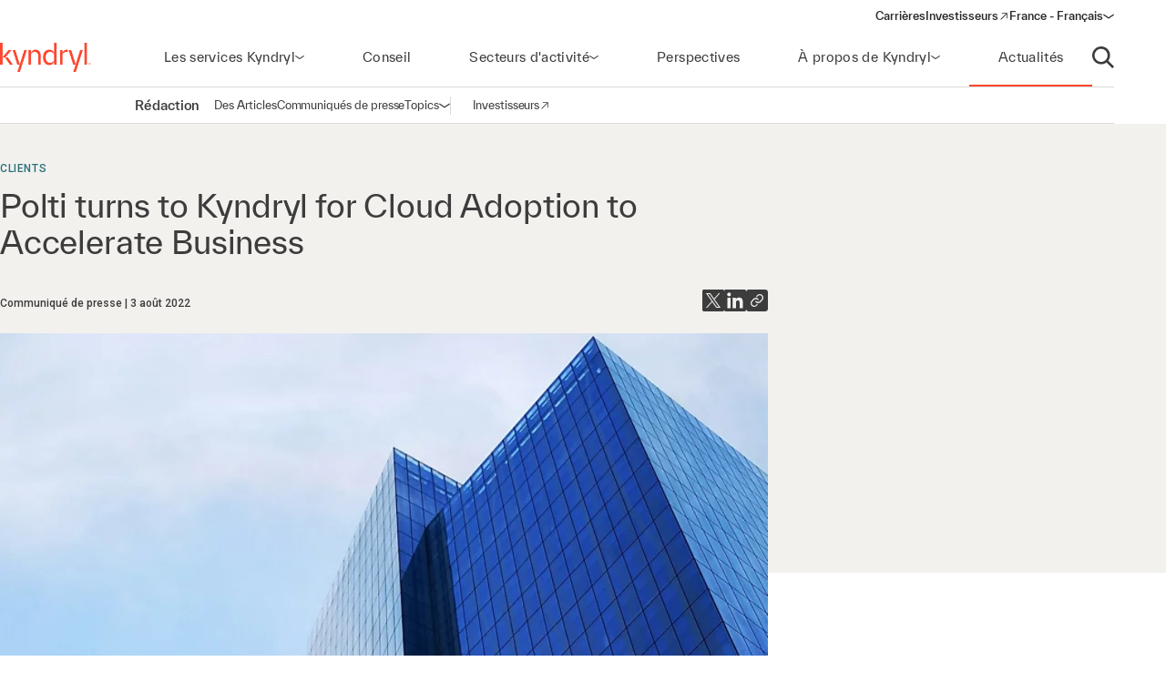

--- FILE ---
content_type: text/html;charset=utf-8
request_url: https://www.kyndryl.com/fr/fr/about-us/news/2022/08/polti-turns-to-kyndryl-for-cloud-adoption-to-accelerate-business
body_size: 16519
content:
  <!DOCTYPE HTML>
  <html lang="fr-FR">

      <head data-page-title="Polti Turns to Kyndryl for Cloud Adoption to Accelerate Business" data-cmp-utag-data="{&#34;webpageType&#34;:&#34;&#34;,&#34;template&#34;:&#34;&#34;,&#34;keywords&#34;:&#34;&#34;,&#34;contentOwner&#34;:&#34;&#34;,&#34;globalPractice&#34;:&#34;&#34;,&#34;serviceLine&#34;:&#34;&#34;,&#34;alliancePartner&#34;:&#34;&#34;,&#34;industry&#34;:&#34;&#34;,&#34;channel&#34;:&#34;&#34;,&#34;status&#34;:&#34;&#34;,&#34;publishedUrl&#34;:&#34;&#34;,&#34;firstPublished&#34;:&#34;&#34;,&#34;lastPublished&#34;:&#34;&#34;,&#34;organizationMarkets&#34;:&#34;&#34;,&#34;topics&#34;:[&#34;Customers&#34;,&#34;Cloud&#34;],&#34;adl_site_hierarchy&#34;:[&#34;about-us&#34;,&#34;news&#34;,&#34;2022&#34;,&#34;08&#34;,&#34;polti-turns-to-kyndryl-for-cloud-adoption-to-accelerate-business&#34;],&#34;adl_category&#34;:&#34;about-us&#34;,&#34;adl_subcategory&#34;:&#34;news&#34;,&#34;adl_language&#34;:&#34;fr&#34;,&#34;adl_country&#34;:&#34;fr&#34;,&#34;adl_page_type&#34;:&#34;&#34;,&#34;page_name&#34;:&#34;polti-turns-to-kyndryl-for-cloud-adoption-to-accelerate-business&#34;,&#34;adl_page_url&#34;:&#34;https://www.kyndryl.com/fr/fr/about-us/news/2022/08/polti-turns-to-kyndryl-for-cloud-adoption-to-accelerate-business&#34;}">
          
    
<meta name="content-page-ref" content="e5cVl_cK6TMe6GgpB1540xvTUNFR43VVYh_3NTK2HajYJS4shEoJ0ecUb_Irqri7uVJWtZWwj4RIY9Bq_nFcJz9kg38KpCY32PcxOJ_Bkrk_IOLuuPnZmm2O50WVj2ICFjXk_Yuw5PfiFn2VVX2wKCNalH0K9ubDFUugURjW3YQISvs88lbdh5T0iNnuBWiQ"/>
<script defer="defer" type="text/javascript" src="/.rum/@adobe/helix-rum-js@%5E2/dist/rum-standalone.js"></script>
<script src="/etc.clientlibs/kyndrylprogram/clientlibs/clientlib-page-styles.lc-742ccd004c6fb957bd9883658c49936a-lc.min.js"></script>



          <script type="application/ld+json">
              {"@context":"https://schema.org/","@type":"Article","name":"Polti Turns to Kyndryl for Cloud Adoption to Accelerate Business","description":"Improved performance and infrastructure reliability: these are the first benefits","articleSection":"Clients","datePublished":"03/08/2022 14:49:00 PM"}
          </script>
          
              <link rel="canonical" href="https://www.kyndryl.com/fr/fr/about-us/news/2022/08/polti-turns-to-kyndryl-for-cloud-adoption-to-accelerate-business"/>
          
              <link rel="alternate" hreflang="en-au" href="https://www.kyndryl.com/au/en/about-us/news/2022/08/polti-turns-to-kyndryl-for-cloud-adoption-to-accelerate-business"/>
          
              <link rel="alternate" hreflang="pt-br" href="https://www.kyndryl.com/br/pt/about-us/news/2022/08/polti-turns-to-kyndryl-for-cloud-adoption-to-accelerate-business"/>
          
              <link rel="alternate" hreflang="en-ca" href="https://www.kyndryl.com/ca/en/about-us/news/2022/08/polti-turns-to-kyndryl-for-cloud-adoption-to-accelerate-business"/>
          
              <link rel="alternate" hreflang="fr-fr" href="https://www.kyndryl.com/fr/fr/about-us/news/2022/08/polti-turns-to-kyndryl-for-cloud-adoption-to-accelerate-business"/>
          
              <link rel="alternate" hreflang="de-de" href="https://www.kyndryl.com/de/de/about-us/news/2022/08/polti-turns-to-kyndryl-for-cloud-adoption-to-accelerate-business"/>
          
              <link rel="alternate" hreflang="en-in" href="https://www.kyndryl.com/in/en/about-us/news/2022/08/polti-turns-to-kyndryl-for-cloud-adoption-to-accelerate-business"/>
          
              <link rel="alternate" hreflang="en-ie" href="https://www.kyndryl.com/ie/en/about-us/news/2022/08/polti-turns-to-kyndryl-for-cloud-adoption-to-accelerate-business"/>
          
              <link rel="alternate" hreflang="it-it" href="https://www.kyndryl.com/it/it/about-us/news/2022/08/polti-turns-to-kyndryl-for-cloud-adoption-to-accelerate-business"/>
          
              <link rel="alternate" hreflang="es-mx" href="https://www.kyndryl.com/mx/es/about-us/news/2022/08/polti-turns-to-kyndryl-for-cloud-adoption-to-accelerate-business"/>
          
              <link rel="alternate" hreflang="en-nz" href="https://www.kyndryl.com/nz/en/about-us/news/2022/08/polti-turns-to-kyndryl-for-cloud-adoption-to-accelerate-business"/>
          
              <link rel="alternate" hreflang="es-es" href="https://www.kyndryl.com/es/es/about-us/news/2022/08/polti-turns-to-kyndryl-for-cloud-adoption-to-accelerate-business"/>
          
              <link rel="alternate" hreflang="en-gb" href="https://www.kyndryl.com/gb/en/about-us/news/2022/08/polti-turns-to-kyndryl-for-cloud-adoption-to-accelerate-business"/>
          
              <link rel="alternate" hreflang="en-us" href="https://www.kyndryl.com/us/en/about-us/news/2022/08/polti-turns-to-kyndryl-for-cloud-adoption-to-accelerate-business"/>
          
          
    <meta charset="UTF-8"/>
    <title>Polti Turns to Kyndryl for Cloud Adoption to Accelerate Business</title>
    
    
    <meta name="template" content="newsroom-press-release"/>
    <meta name="viewport" content="width=device-width, initial-scale=1"/>
    
    <meta name="google-site-verification" content="WI107XpXJjRNZHmOb5C3scV7QrPEUOn_0iRFAvoj34Q"/>

    
    


    
    
    <meta property="og:title" content="Polti Turns to Kyndryl for Cloud Adoption to Accelerate Business"/>
    
        
        
    

    
    <meta property="og:description" content="Improved performance and infrastructure reliability: these are the first benefits"/>
    
        
        
    

    
    <meta property="og:url" content="https://www.kyndryl.com/fr/fr/about-us/news/2022/08/polti-turns-to-kyndryl-for-cloud-adoption-to-accelerate-business"/>
    
        
        
    

    
    
    
        
        <meta property="og:image" content="https://s7d1.scene7.com/is/image/kyndryl/sky_highrisebuilding_16x9-1?qlt=85&wid=1200"/>
    

    
    <meta property="og:type" content="website"/>
    
        
        
    

    
    <meta property="og:site_name" content="Kyndryl"/>
    
        
        
    


    <meta name="twitter:card" content="summary"/>

    <meta name="twitter:site" content="@kyndryl"/>

    <meta name="twitter:creator" content="@kyndryl"/>


    

    <script src="https://assets.adobedtm.com/b35a41bef21a/55462f34f24d/launch-dce41b3bbfda.min.js" async></script>

    
    <script src="https://code.jquery.com/jquery-3.6.0.min.js" integrity="sha256-/xUj+3OJU5yExlq6GSYGSHk7tPXikynS7ogEvDej/m4=" crossorigin="anonymous"></script>


    <link rel="preconnect" href="https://fonts.googleapis.com"/>
<link rel="preconnect" href="https://fonts.gstatic.com" crossorigin/>
<link href="https://fonts.googleapis.com/css2?family=IBM+Plex+Mono:ital,wght@0,100;0,200;0,300;0,400;0,500;0,600;0,700;1,100;1,200;1,300;1,400;1,500;1,600;1,700&family=IBM+Plex+Sans:ital,wght@0,100;0,200;0,300;0,400;0,500;0,600;0,700;1,100;1,200;1,300;1,400;1,500;1,600;1,700&family=IBM+Plex+Serif:ital,wght@0,100;0,200;0,300;0,400;0,500;0,600;0,700;1,100;1,200;1,300;1,400;1,500;1,600;1,700&display=swap" rel="stylesheet"/> 


    
    
<link rel="stylesheet" href="/etc.clientlibs/kyndrylprogram/clientlibs/clientlib-base.lc-13674a5bef75be790d713ae2470826a4-lc.min.css" type="text/css">





    
    
    

    

    
    
    
<link rel="stylesheet" href="/etc.clientlibs/kyndrylprogram/clientlibs/clientlib-site.lc-0a6959603703998d126cca79afff3eb4-lc.min.css" type="text/css">



    

    
    <link rel="icon" sizes="192x192" href="/etc.clientlibs/kyndrylprogram/clientlibs/clientlib-webresources/resources/icon-192x192.png"/>
    <link rel="apple-touch-icon" sizes="180x180" href="/etc.clientlibs/kyndrylprogram/clientlibs/clientlib-webresources/resources/apple-touch-icon-180x180.png"/>
    <link rel="apple-touch-icon" sizes="167x167" href="/etc.clientlibs/kyndrylprogram/clientlibs/clientlib-webresources/resources/apple-touch-icon-167x167.png"/>
    <link rel="apple-touch-icon" sizes="152x152" href="/etc.clientlibs/kyndrylprogram/clientlibs/clientlib-webresources/resources/apple-touch-icon-152x152.png"/>
    <link rel="apple-touch-icon" sizes="120x120" href="/etc.clientlibs/kyndrylprogram/clientlibs/clientlib-webresources/resources/apple-touch-icon-120x120.png"/>
    <meta name="msapplication-square310x310logo" content="/etc.clientlibs/kyndrylprogram/clientlibs/clientlib-webresources/resources/icon-310x310.png"/>
    <meta name="msapplication-wide310x150logo" content="/etc.clientlibs/kyndrylprogram/clientlibs/clientlib-webresources/resources/icon-310x150.png"/>
    <meta name="msapplication-square150x150logo" content="/etc.clientlibs/kyndrylprogram/clientlibs/clientlib-webresources/resources/icon-150x150.png"/>
    <meta name="msapplication-square70x70logo" content="/etc.clientlibs/kyndrylprogram/clientlibs/clientlib-webresources/resources/icon-70x70.png"/>

    

      </head>

      <body class="pressrelease page basicpage 
           
           page-newsroom
           " id="pressrelease-d9cc833207" data-uuid="1f7c4e78-5675-4a60-b425-d5658d0b9de2" data-cmp-data-layer-enabled data-cmp-pagedatalayerdatajson="{\x22category\x22:\x22about\u002Dus\x22,\x22subcategory\x22:\x22news\x22,\x22language\x22:\x22fr\x22,\x22country\x22:\x22fr\x22,\x22webpageType\x22:\x22\x22,\x22template\x22:\x22\x22,\x22keywords\x22:\x22\x22,\x22contentOwner\x22:\x22\x22,\x22globalPractice\x22:\x22\x22,\x22serviceLine\x22:\x22\x22,\x22alliancePartner\x22:\x22\x22,\x22industry\x22:\x22\x22,\x22channel\x22:\x22\x22,\x22status\x22:\x22\x22,\x22publishedUrl\x22:\x22\x22,\x22firstPublished\x22:\x22\x22,\x22lastPublished\x22:\x22\x22,\x22site_hierarchy\x22:[\x22about\u002Dus\x22,\x22news\x22,\x222022\x22,\x2208\x22,\x22polti\u002Dturns\u002Dto\u002Dkyndryl\u002Dfor\u002Dcloud\u002Dadoption\u002Dto\u002Daccelerate\u002Dbusiness\x22],\x22page_type\x22:\x22content\x22,\x22page_url\x22:\x22https:\/\/www.kyndryl.com\/fr\/fr\/about\u002Dus\/news\/2022\/08\/polti\u002Dturns\u002Dto\u002Dkyndryl\u002Dfor\u002Dcloud\u002Dadoption\u002Dto\u002Daccelerate\u002Dbusiness\x22}" data-cmp-pagedatalayerid="pressrelease\u002Dd9cc833207">

          
          
              

<div class="cmp-page__skiptomaincontent">
    <a class="cmp-page__skiptomaincontent-link" href="#main-content">Passer au contenu principal</a>
</div>

    
<link rel="stylesheet" href="/etc.clientlibs/core/wcm/components/page/v2/page/clientlibs/site/skiptomaincontent.lc-696ce9a06faa733b225ffb8c05f16db9-lc.min.css" type="text/css">




              



              
<div class="root container responsivegrid">
  
  <div data-cmp-is="container" class="cmp-container" id="container-d89682c159">
      


<div class="aem-Grid aem-Grid--12 aem-Grid--default--12 ">
    
    <header class="experiencefragment aem-GridColumn aem-GridColumn--default--12">
<div id="experiencefragment-684cfeb53b" class="cmp-experiencefragment cmp-experiencefragment--header">
<div class="xf-web-container     ">
    
  
  <div data-cmp-is="container" class="cmp-container" id="container-c16f801f41">
      


<div class="aem-Grid aem-Grid--12 aem-Grid--default--12 ">
    
    <div class="header aem-GridColumn aem-GridColumn--default--12"><header class="global-header kd-component-palette--white ">
    
<div class="global-nav">
    <nav class="global-nav__nav" role="navigation" itemscope itemtype="http://schema.org/SiteNavigationElement" data-cmp-is="navigation">
        

<div class="kd-layout__content-container">
    
    <div class="global-nav__utility global-nav__utility-desktop">
        <div class="global-nav__utility-nav">
    <ul class="global-nav__utility-list">
        <li class="global-nav__utility-item">
            <a class="global-nav__utility-item-link" href="/fr/fr/careers" target="_self">
                <span class="global-nav__utility-item-link-label">Carrières</span>
                
            </a>
        </li>
        <li class="global-nav__utility-item">
            <a class="global-nav__utility-item-link" href="https://investors.kyndryl.com/" target="_blank">
                <span class="global-nav__utility-item-link-label">Investisseurs</span>
                
                    <svg aria-hidden="true" focusable="false" class="global-nav__utility-item-link-icon kd-svg-icon"><use href="/etc.clientlibs/kyndrylprogram/clientlibs/clientlib-site/resources/icons/svg-icon-sprite/svg-icon-sprite.svg#arrow-up-right"></use></svg>
                    <span class="sr-only">(opens in a new window)</span>
                
            </a>
        </li>
        <li class="global-nav__utility-item">
            <nav data-cmp-data-layer="{&#34;languagenavigation-a018f65652&#34;:{&#34;@type&#34;:&#34;kyndrylprogram/components/languagenavigation&#34;,&#34;repo:modifyDate&#34;:&#34;2021-08-13T12:58:52Z&#34;}}" data-cmp-is="language-nav" data-redirect-enabled="true" class="cmp-languagenavigation" id="languagenavigation-a018f65652">
    <button class="cmp-languagenavigation__current-lang">
        <span class="cmp-languagenavigation__current-lang-label">Choisissez la langue:</span>
        <svg aria-hidden="true" focusable="false" class="cmp-languagenavigation__current-lang-icon kd-svg-icon"><use href="/etc.clientlibs/kyndrylprogram/clientlibs/clientlib-site/resources/icons/svg-icon-sprite/svg-icon-sprite.svg#chevron-wide-down"></use></svg>
    </button>
    <div class="cmp-languagenavigation__group">
        <div class="cmp-languagenavigation__list-wrapper">
            <div id="cmp-languagenavigation-list-header" class="cmp-languagenavigation__list-header">
                Choisissez la langue:
            </div>
            <ul class="cmp-languagenavigation__list">
                
                    
  
  
  <li class="cmp-languagenavigation__item cmp-languagenavigation__item--countrycode-AR cmp-languagenavigation__item--langcode-es-AR " data-cmp-data-layer="{&#34;languagenavigation-a018f65652-item-366e791fb9&#34;:{&#34;@type&#34;:&#34;kyndrylprogram/components/languagenavigation/item&#34;,&#34;repo:modifyDate&#34;:&#34;2022-08-11T18:38:42Z&#34;,&#34;dc:title&#34;:&#34;Spanish&#34;,&#34;xdm:linkURL&#34;:&#34;/ar/es&#34;,&#34;xdm:language&#34;:&#34;es-AR&#34;}}">
    
    
  <a data-cmp-clickable class="cmp-languagenavigation__item-link " href="/ar/es" title="Espagnol">Argentina - Espagnol</a>

  </li>

                
            
                
                    
  
  
  <li class="cmp-languagenavigation__item cmp-languagenavigation__item--countrycode-AU cmp-languagenavigation__item--langcode-en-AU " data-cmp-data-layer="{&#34;languagenavigation-a018f65652-item-bb2fa434cb&#34;:{&#34;@type&#34;:&#34;kyndrylprogram/components/languagenavigation/item&#34;,&#34;repo:modifyDate&#34;:&#34;2022-08-03T12:09:54Z&#34;,&#34;dc:title&#34;:&#34;English&#34;,&#34;xdm:linkURL&#34;:&#34;/au/en/about-us/news/2022/08/polti-turns-to-kyndryl-for-cloud-adoption-to-accelerate-business&#34;,&#34;xdm:language&#34;:&#34;en-AU&#34;}}">
    
    
  <a data-cmp-clickable class="cmp-languagenavigation__item-link " href="/au/en/about-us/news/2022/08/polti-turns-to-kyndryl-for-cloud-adoption-to-accelerate-business" title="Anglais">Australia - Anglais</a>

  </li>

                
            
                
                    
  
  
  <li class="cmp-languagenavigation__item cmp-languagenavigation__item--countrycode-AT cmp-languagenavigation__item--langcode-de-AT " data-cmp-data-layer="{&#34;languagenavigation-a018f65652-item-765346b85f&#34;:{&#34;@type&#34;:&#34;kyndrylprogram/components/languagenavigation/item&#34;,&#34;repo:modifyDate&#34;:&#34;2022-04-14T20:45:04Z&#34;,&#34;dc:title&#34;:&#34;German&#34;,&#34;xdm:linkURL&#34;:&#34;/at/de&#34;,&#34;xdm:language&#34;:&#34;de-AT&#34;}}">
    
    
  <a data-cmp-clickable class="cmp-languagenavigation__item-link " href="/at/de" title="Allemand">Austria - Allemand</a>

  </li>

                
            
                
                    
  
  
  <li class="cmp-languagenavigation__item cmp-languagenavigation__item--langcode-en " data-cmp-data-layer="{&#34;languagenavigation-a018f65652-item-005e461f3e&#34;:{&#34;@type&#34;:&#34;kyndrylprogram/components/languagenavigation/item&#34;,&#34;repo:modifyDate&#34;:&#34;2022-04-19T20:00:30Z&#34;,&#34;dc:title&#34;:&#34;English&#34;,&#34;xdm:linkURL&#34;:&#34;/be/en&#34;,&#34;xdm:language&#34;:&#34;en&#34;}}">
    
    
  <a data-cmp-clickable class="cmp-languagenavigation__item-link " href="/be/en" title="Anglais">Belgium - Anglais</a>

  </li>

                
                    
  
  
  <li class="cmp-languagenavigation__item cmp-languagenavigation__item--langcode-fr " data-cmp-data-layer="{&#34;languagenavigation-a018f65652-item-aadbf0451b&#34;:{&#34;@type&#34;:&#34;kyndrylprogram/components/languagenavigation/item&#34;,&#34;repo:modifyDate&#34;:&#34;2022-11-23T17:32:51Z&#34;,&#34;dc:title&#34;:&#34;French&#34;,&#34;xdm:linkURL&#34;:&#34;/be/fr&#34;,&#34;xdm:language&#34;:&#34;fr&#34;}}">
    
    
  <a data-cmp-clickable class="cmp-languagenavigation__item-link " href="/be/fr" title="Français">Belgium - Français</a>

  </li>

                
            
                
                    
  
  
  <li class="cmp-languagenavigation__item cmp-languagenavigation__item--countrycode-BR cmp-languagenavigation__item--langcode-pt-BR " data-cmp-data-layer="{&#34;languagenavigation-a018f65652-item-718bf5eacd&#34;:{&#34;@type&#34;:&#34;kyndrylprogram/components/languagenavigation/item&#34;,&#34;repo:modifyDate&#34;:&#34;2022-08-03T12:09:53Z&#34;,&#34;dc:title&#34;:&#34;Portuguese&#34;,&#34;xdm:linkURL&#34;:&#34;/br/pt/about-us/news/2022/08/polti-turns-to-kyndryl-for-cloud-adoption-to-accelerate-business&#34;,&#34;xdm:language&#34;:&#34;pt-BR&#34;}}">
    
    
  <a data-cmp-clickable class="cmp-languagenavigation__item-link " href="/br/pt/about-us/news/2022/08/polti-turns-to-kyndryl-for-cloud-adoption-to-accelerate-business" title="Portugais">Brazil - Portugais</a>

  </li>

                
            
                
                    
  
  
  <li class="cmp-languagenavigation__item cmp-languagenavigation__item--countrycode-CA cmp-languagenavigation__item--langcode-en-CA " data-cmp-data-layer="{&#34;languagenavigation-a018f65652-item-390bf09419&#34;:{&#34;@type&#34;:&#34;kyndrylprogram/components/languagenavigation/item&#34;,&#34;repo:modifyDate&#34;:&#34;2022-08-03T12:09:59Z&#34;,&#34;dc:title&#34;:&#34;English&#34;,&#34;xdm:linkURL&#34;:&#34;/ca/en/about-us/news/2022/08/polti-turns-to-kyndryl-for-cloud-adoption-to-accelerate-business&#34;,&#34;xdm:language&#34;:&#34;en-CA&#34;}}">
    
    
  <a data-cmp-clickable class="cmp-languagenavigation__item-link " href="/ca/en/about-us/news/2022/08/polti-turns-to-kyndryl-for-cloud-adoption-to-accelerate-business" title="Anglais">Canada - Anglais</a>

  </li>

                
                    
  
  
  <li class="cmp-languagenavigation__item cmp-languagenavigation__item--countrycode-CA cmp-languagenavigation__item--langcode-fr-CA " data-cmp-data-layer="{&#34;languagenavigation-a018f65652-item-880fe3a3ee&#34;:{&#34;@type&#34;:&#34;kyndrylprogram/components/languagenavigation/item&#34;,&#34;repo:modifyDate&#34;:&#34;2021-11-04T10:38:13Z&#34;,&#34;dc:title&#34;:&#34;Français&#34;,&#34;xdm:linkURL&#34;:&#34;/ca/fr&#34;,&#34;xdm:language&#34;:&#34;fr-CA&#34;}}">
    
    
  <a data-cmp-clickable class="cmp-languagenavigation__item-link " href="/ca/fr" title="Français">Canada - Français</a>

  </li>

                
            
                
                    
  
  
  <li class="cmp-languagenavigation__item cmp-languagenavigation__item--countrycode-CL cmp-languagenavigation__item--langcode-es-CL " data-cmp-data-layer="{&#34;languagenavigation-a018f65652-item-121d6f5d9f&#34;:{&#34;@type&#34;:&#34;kyndrylprogram/components/languagenavigation/item&#34;,&#34;repo:modifyDate&#34;:&#34;2022-08-11T18:40:39Z&#34;,&#34;dc:title&#34;:&#34;Spanish&#34;,&#34;xdm:linkURL&#34;:&#34;/cl/es&#34;,&#34;xdm:language&#34;:&#34;es-CL&#34;}}">
    
    
  <a data-cmp-clickable class="cmp-languagenavigation__item-link " href="/cl/es" title="Espagnol">Chile - Espagnol</a>

  </li>

                
            
                
                    
  
  
  <li class="cmp-languagenavigation__item cmp-languagenavigation__item--countrycode-CN cmp-languagenavigation__item--langcode-zh-CN " data-cmp-data-layer="{&#34;languagenavigation-a018f65652-item-1a762b95b5&#34;:{&#34;@type&#34;:&#34;kyndrylprogram/components/languagenavigation/item&#34;,&#34;repo:modifyDate&#34;:&#34;2022-05-06T15:45:54Z&#34;,&#34;dc:title&#34;:&#34;Chinese&#34;,&#34;xdm:linkURL&#34;:&#34;/cn/zh&#34;,&#34;xdm:language&#34;:&#34;zh-CN&#34;}}">
    
    
  <a data-cmp-clickable class="cmp-languagenavigation__item-link " href="/cn/zh" title="Chinois">China - Chinois</a>

  </li>

                
            
                
                    
  
  
  <li class="cmp-languagenavigation__item cmp-languagenavigation__item--countrycode-CO cmp-languagenavigation__item--langcode-es-CO " data-cmp-data-layer="{&#34;languagenavigation-a018f65652-item-15268fbe80&#34;:{&#34;@type&#34;:&#34;kyndrylprogram/components/languagenavigation/item&#34;,&#34;repo:modifyDate&#34;:&#34;2022-08-11T18:41:01Z&#34;,&#34;dc:title&#34;:&#34;Spanish&#34;,&#34;xdm:linkURL&#34;:&#34;/co/es&#34;,&#34;xdm:language&#34;:&#34;es-CO&#34;}}">
    
    
  <a data-cmp-clickable class="cmp-languagenavigation__item-link " href="/co/es" title="Espagnol">Colombia - Espagnol</a>

  </li>

                
            
                
                    
  
  
  <li class="cmp-languagenavigation__item cmp-languagenavigation__item--countrycode-CZ cmp-languagenavigation__item--langcode-cs-CZ " data-cmp-data-layer="{&#34;languagenavigation-a018f65652-item-a0cfc80722&#34;:{&#34;@type&#34;:&#34;kyndrylprogram/components/languagenavigation/item&#34;,&#34;repo:modifyDate&#34;:&#34;2023-02-17T16:36:36Z&#34;,&#34;dc:title&#34;:&#34;Czech&#34;,&#34;xdm:linkURL&#34;:&#34;/cz/cs&#34;,&#34;xdm:language&#34;:&#34;cs-CZ&#34;}}">
    
    
  <a data-cmp-clickable class="cmp-languagenavigation__item-link " href="/cz/cs" title="Tchèque">Czech Republic - Tchèque</a>

  </li>

                
            
                
                    
  
  
  <li class="cmp-languagenavigation__item cmp-languagenavigation__item--langcode-en " data-cmp-data-layer="{&#34;languagenavigation-a018f65652-item-0138e6b884&#34;:{&#34;@type&#34;:&#34;kyndrylprogram/components/languagenavigation/item&#34;,&#34;repo:modifyDate&#34;:&#34;2024-12-20T17:54:19Z&#34;,&#34;dc:title&#34;:&#34;English&#34;,&#34;xdm:linkURL&#34;:&#34;/dk/en&#34;,&#34;xdm:language&#34;:&#34;en&#34;}}">
    
    
  <a data-cmp-clickable class="cmp-languagenavigation__item-link " href="/dk/en" title="Anglais">Denmark - Anglais</a>

  </li>

                
            
                
                    
  
  
  <li class="cmp-languagenavigation__item cmp-languagenavigation__item--langcode-en " data-cmp-data-layer="{&#34;languagenavigation-a018f65652-item-df04cfe9b0&#34;:{&#34;@type&#34;:&#34;kyndrylprogram/components/languagenavigation/item&#34;,&#34;repo:modifyDate&#34;:&#34;2022-04-26T16:53:45Z&#34;,&#34;dc:title&#34;:&#34;English&#34;,&#34;xdm:linkURL&#34;:&#34;/fi/en&#34;,&#34;xdm:language&#34;:&#34;en&#34;}}">
    
    
  <a data-cmp-clickable class="cmp-languagenavigation__item-link " href="/fi/en" title="Anglais">Finland - Anglais</a>

  </li>

                
            
                
                    
  
  
  <li class="cmp-languagenavigation__item cmp-languagenavigation__item--countrycode-FR cmp-languagenavigation__item--langcode-fr-FR  is-active" data-cmp-data-layer="{&#34;languagenavigation-a018f65652-item-d9cc833207&#34;:{&#34;@type&#34;:&#34;kyndrylprogram/components/languagenavigation/item&#34;,&#34;repo:modifyDate&#34;:&#34;2022-08-03T12:09:53Z&#34;,&#34;dc:title&#34;:&#34;Français&#34;,&#34;xdm:linkURL&#34;:&#34;/fr/fr/about-us/news/2022/08/polti-turns-to-kyndryl-for-cloud-adoption-to-accelerate-business&#34;,&#34;xdm:language&#34;:&#34;fr-FR&#34;}}">
    
    
  <a data-cmp-clickable aria-current="page" class="cmp-languagenavigation__item-link is-active" href="/fr/fr/about-us/news/2022/08/polti-turns-to-kyndryl-for-cloud-adoption-to-accelerate-business" title="Français">France - Français</a>

  </li>

                
            
                
                    
  
  
  <li class="cmp-languagenavigation__item cmp-languagenavigation__item--countrycode-DE cmp-languagenavigation__item--langcode-de-DE " data-cmp-data-layer="{&#34;languagenavigation-a018f65652-item-85680bbdf0&#34;:{&#34;@type&#34;:&#34;kyndrylprogram/components/languagenavigation/item&#34;,&#34;repo:modifyDate&#34;:&#34;2022-08-03T12:09:57Z&#34;,&#34;dc:title&#34;:&#34;German&#34;,&#34;xdm:linkURL&#34;:&#34;/de/de/about-us/news/2022/08/polti-turns-to-kyndryl-for-cloud-adoption-to-accelerate-business&#34;,&#34;xdm:language&#34;:&#34;de-DE&#34;}}">
    
    
  <a data-cmp-clickable class="cmp-languagenavigation__item-link " href="/de/de/about-us/news/2022/08/polti-turns-to-kyndryl-for-cloud-adoption-to-accelerate-business" title="Allemand">Germany - Allemand</a>

  </li>

                
            
                
                    
  
  
  <li class="cmp-languagenavigation__item cmp-languagenavigation__item--langcode-en " data-cmp-data-layer="{&#34;languagenavigation-a018f65652-item-f98e7ba219&#34;:{&#34;@type&#34;:&#34;kyndrylprogram/components/languagenavigation/item&#34;,&#34;repo:modifyDate&#34;:&#34;2022-04-19T20:02:37Z&#34;,&#34;dc:title&#34;:&#34;English&#34;,&#34;xdm:linkURL&#34;:&#34;/gr/en&#34;,&#34;xdm:language&#34;:&#34;en&#34;}}">
    
    
  <a data-cmp-clickable class="cmp-languagenavigation__item-link " href="/gr/en" title="Anglais">Greece - Anglais</a>

  </li>

                
            
                
                    
  
  
  <li class="cmp-languagenavigation__item cmp-languagenavigation__item--langcode-en " data-cmp-data-layer="{&#34;languagenavigation-a018f65652-item-f8556a7549&#34;:{&#34;@type&#34;:&#34;kyndrylprogram/components/languagenavigation/item&#34;,&#34;repo:modifyDate&#34;:&#34;2022-04-19T20:18:23Z&#34;,&#34;dc:title&#34;:&#34;English&#34;,&#34;xdm:linkURL&#34;:&#34;/hk/en&#34;,&#34;xdm:language&#34;:&#34;en&#34;}}">
    
    
  <a data-cmp-clickable class="cmp-languagenavigation__item-link " href="/hk/en" title="Anglais">Hong Kong - Anglais</a>

  </li>

                
            
                
                    
  
  
  <li class="cmp-languagenavigation__item cmp-languagenavigation__item--countrycode-IN cmp-languagenavigation__item--langcode-en-IN " data-cmp-data-layer="{&#34;languagenavigation-a018f65652-item-bcdf7e8db6&#34;:{&#34;@type&#34;:&#34;kyndrylprogram/components/languagenavigation/item&#34;,&#34;repo:modifyDate&#34;:&#34;2022-08-03T12:10:00Z&#34;,&#34;dc:title&#34;:&#34;English&#34;,&#34;xdm:linkURL&#34;:&#34;/in/en/about-us/news/2022/08/polti-turns-to-kyndryl-for-cloud-adoption-to-accelerate-business&#34;,&#34;xdm:language&#34;:&#34;en-IN&#34;}}">
    
    
  <a data-cmp-clickable class="cmp-languagenavigation__item-link " href="/in/en/about-us/news/2022/08/polti-turns-to-kyndryl-for-cloud-adoption-to-accelerate-business" title="Anglais">India - Anglais</a>

  </li>

                
            
                
                    
  
  
  <li class="cmp-languagenavigation__item cmp-languagenavigation__item--langcode-en " data-cmp-data-layer="{&#34;languagenavigation-a018f65652-item-21add918cb&#34;:{&#34;@type&#34;:&#34;kyndrylprogram/components/languagenavigation/item&#34;,&#34;repo:modifyDate&#34;:&#34;2024-08-28T18:51:16Z&#34;,&#34;dc:title&#34;:&#34;English&#34;,&#34;xdm:linkURL&#34;:&#34;/ie/en/about-us/news/2022/08/polti-turns-to-kyndryl-for-cloud-adoption-to-accelerate-business&#34;,&#34;xdm:language&#34;:&#34;en&#34;}}">
    
    
  <a data-cmp-clickable class="cmp-languagenavigation__item-link " href="/ie/en/about-us/news/2022/08/polti-turns-to-kyndryl-for-cloud-adoption-to-accelerate-business" title="Anglais">Ireland - Anglais</a>

  </li>

                
            
                
                    
  
  
  <li class="cmp-languagenavigation__item cmp-languagenavigation__item--langcode-en " data-cmp-data-layer="{&#34;languagenavigation-a018f65652-item-01274fe414&#34;:{&#34;@type&#34;:&#34;kyndrylprogram/components/languagenavigation/item&#34;,&#34;repo:modifyDate&#34;:&#34;2022-04-19T20:01:26Z&#34;,&#34;dc:title&#34;:&#34;English&#34;,&#34;xdm:linkURL&#34;:&#34;/il/en&#34;,&#34;xdm:language&#34;:&#34;en&#34;}}">
    
    
  <a data-cmp-clickable class="cmp-languagenavigation__item-link " href="/il/en" title="Anglais">Israel - Anglais</a>

  </li>

                
            
                
                    
  
  
  <li class="cmp-languagenavigation__item cmp-languagenavigation__item--countrycode-IT cmp-languagenavigation__item--langcode-it-IT " data-cmp-data-layer="{&#34;languagenavigation-a018f65652-item-01cad7bbbd&#34;:{&#34;@type&#34;:&#34;kyndrylprogram/components/languagenavigation/item&#34;,&#34;repo:modifyDate&#34;:&#34;2022-08-03T12:09:56Z&#34;,&#34;dc:title&#34;:&#34;Italian&#34;,&#34;xdm:linkURL&#34;:&#34;/it/it/about-us/news/2022/08/polti-turns-to-kyndryl-for-cloud-adoption-to-accelerate-business&#34;,&#34;xdm:language&#34;:&#34;it-IT&#34;}}">
    
    
  <a data-cmp-clickable class="cmp-languagenavigation__item-link " href="/it/it/about-us/news/2022/08/polti-turns-to-kyndryl-for-cloud-adoption-to-accelerate-business" title="Italien">Italy - Italien</a>

  </li>

                
            
                
                    
  
  
  <li class="cmp-languagenavigation__item cmp-languagenavigation__item--langcode-ja " data-cmp-data-layer="{&#34;languagenavigation-a018f65652-item-698b2a659d&#34;:{&#34;@type&#34;:&#34;kyndrylprogram/components/languagenavigation/item&#34;,&#34;repo:modifyDate&#34;:&#34;2025-09-09T21:11:11Z&#34;,&#34;dc:title&#34;:&#34;Japanese&#34;,&#34;xdm:linkURL&#34;:&#34;/jp/ja&#34;,&#34;xdm:language&#34;:&#34;ja&#34;}}">
    
    
  <a data-cmp-clickable class="cmp-languagenavigation__item-link " href="/jp/ja" title="Japonais">Japan - Japonais</a>

  </li>

                
            
                
                    
  
  
  <li class="cmp-languagenavigation__item cmp-languagenavigation__item--langcode-ko " data-cmp-data-layer="{&#34;languagenavigation-a018f65652-item-04c2c1740b&#34;:{&#34;@type&#34;:&#34;kyndrylprogram/components/languagenavigation/item&#34;,&#34;repo:modifyDate&#34;:&#34;2022-04-26T16:42:05Z&#34;,&#34;dc:title&#34;:&#34;Korean&#34;,&#34;xdm:linkURL&#34;:&#34;/kr/ko&#34;,&#34;xdm:language&#34;:&#34;ko&#34;}}">
    
    
  <a data-cmp-clickable class="cmp-languagenavigation__item-link " href="/kr/ko" title="Coréen">Korea - Coréen</a>

  </li>

                
            
                
                    
  
  
  <li class="cmp-languagenavigation__item cmp-languagenavigation__item--langcode-en " data-cmp-data-layer="{&#34;languagenavigation-a018f65652-item-50d3a325de&#34;:{&#34;@type&#34;:&#34;kyndrylprogram/components/languagenavigation/item&#34;,&#34;repo:modifyDate&#34;:&#34;2022-09-20T03:24:07Z&#34;,&#34;dc:title&#34;:&#34;English&#34;,&#34;xdm:linkURL&#34;:&#34;/lu/en&#34;,&#34;xdm:language&#34;:&#34;en&#34;}}">
    
    
  <a data-cmp-clickable class="cmp-languagenavigation__item-link " href="/lu/en" title="Anglais">Luxembourg - Anglais</a>

  </li>

                
                    
  
  
  <li class="cmp-languagenavigation__item cmp-languagenavigation__item--langcode-fr " data-cmp-data-layer="{&#34;languagenavigation-a018f65652-item-8ae42636c6&#34;:{&#34;@type&#34;:&#34;kyndrylprogram/components/languagenavigation/item&#34;,&#34;repo:modifyDate&#34;:&#34;2022-12-08T19:16:41Z&#34;,&#34;dc:title&#34;:&#34;French&#34;,&#34;xdm:linkURL&#34;:&#34;/lu/fr&#34;,&#34;xdm:language&#34;:&#34;fr&#34;}}">
    
    
  <a data-cmp-clickable class="cmp-languagenavigation__item-link " href="/lu/fr" title="Français">Luxembourg - Français</a>

  </li>

                
            
                
                    
  
  
  <li class="cmp-languagenavigation__item cmp-languagenavigation__item--countrycode-MX cmp-languagenavigation__item--langcode-es-MX " data-cmp-data-layer="{&#34;languagenavigation-a018f65652-item-63c5158bc5&#34;:{&#34;@type&#34;:&#34;kyndrylprogram/components/languagenavigation/item&#34;,&#34;repo:modifyDate&#34;:&#34;2022-08-03T12:10:00Z&#34;,&#34;dc:title&#34;:&#34;Español&#34;,&#34;xdm:linkURL&#34;:&#34;/mx/es/about-us/news/2022/08/polti-turns-to-kyndryl-for-cloud-adoption-to-accelerate-business&#34;,&#34;xdm:language&#34;:&#34;es-MX&#34;}}">
    
    
  <a data-cmp-clickable class="cmp-languagenavigation__item-link " href="/mx/es/about-us/news/2022/08/polti-turns-to-kyndryl-for-cloud-adoption-to-accelerate-business" title="Espagnol">Mexico - Espagnol</a>

  </li>

                
            
                
                    
  
  
  <li class="cmp-languagenavigation__item cmp-languagenavigation__item--langcode-nl " data-cmp-data-layer="{&#34;languagenavigation-a018f65652-item-d6dc448ce3&#34;:{&#34;@type&#34;:&#34;kyndrylprogram/components/languagenavigation/item&#34;,&#34;repo:modifyDate&#34;:&#34;2023-01-12T18:25:09Z&#34;,&#34;dc:title&#34;:&#34;Dutch&#34;,&#34;xdm:linkURL&#34;:&#34;/nl/nl&#34;,&#34;xdm:language&#34;:&#34;nl&#34;}}">
    
    
  <a data-cmp-clickable class="cmp-languagenavigation__item-link " href="/nl/nl" title="Néerlandais">Netherlands - Néerlandais</a>

  </li>

                
            
                
                    
  
  
  <li class="cmp-languagenavigation__item cmp-languagenavigation__item--langcode-nn " data-cmp-data-layer="{&#34;languagenavigation-a018f65652-item-0b182fbb98&#34;:{&#34;@type&#34;:&#34;kyndrylprogram/components/languagenavigation/item&#34;,&#34;repo:modifyDate&#34;:&#34;2025-02-12T11:13:22Z&#34;,&#34;dc:title&#34;:&#34;English&#34;,&#34;xdm:linkURL&#34;:&#34;/no/en&#34;,&#34;xdm:language&#34;:&#34;nn&#34;}}">
    
    
  <a data-cmp-clickable class="cmp-languagenavigation__item-link " href="/no/en" title="Anglais">Norway - Anglais</a>

  </li>

                
            
                
                    
  
  
  <li class="cmp-languagenavigation__item cmp-languagenavigation__item--countrycode-NZ cmp-languagenavigation__item--langcode-en-NZ " data-cmp-data-layer="{&#34;languagenavigation-a018f65652-item-99f57ee98c&#34;:{&#34;@type&#34;:&#34;kyndrylprogram/components/languagenavigation/item&#34;,&#34;repo:modifyDate&#34;:&#34;2022-08-03T12:10:00Z&#34;,&#34;dc:title&#34;:&#34;English&#34;,&#34;xdm:linkURL&#34;:&#34;/nz/en/about-us/news/2022/08/polti-turns-to-kyndryl-for-cloud-adoption-to-accelerate-business&#34;,&#34;xdm:language&#34;:&#34;en-NZ&#34;}}">
    
    
  <a data-cmp-clickable class="cmp-languagenavigation__item-link " href="/nz/en/about-us/news/2022/08/polti-turns-to-kyndryl-for-cloud-adoption-to-accelerate-business" title="Anglais">New Zealand - Anglais</a>

  </li>

                
            
                
                    
  
  
  <li class="cmp-languagenavigation__item cmp-languagenavigation__item--langcode-es " data-cmp-data-layer="{&#34;languagenavigation-a018f65652-item-a2b4604276&#34;:{&#34;@type&#34;:&#34;kyndrylprogram/components/languagenavigation/item&#34;,&#34;repo:modifyDate&#34;:&#34;2022-08-11T18:42:08Z&#34;,&#34;dc:title&#34;:&#34;Spanish&#34;,&#34;xdm:linkURL&#34;:&#34;/pe/es&#34;,&#34;xdm:language&#34;:&#34;es&#34;}}">
    
    
  <a data-cmp-clickable class="cmp-languagenavigation__item-link " href="/pe/es" title="Espagnol">Peru - Espagnol</a>

  </li>

                
            
                
                    
  
  
  <li class="cmp-languagenavigation__item cmp-languagenavigation__item--langcode-pl " data-cmp-data-layer="{&#34;languagenavigation-a018f65652-item-0fb1b911b9&#34;:{&#34;@type&#34;:&#34;kyndrylprogram/components/languagenavigation/item&#34;,&#34;repo:modifyDate&#34;:&#34;2022-03-28T16:25:04Z&#34;,&#34;dc:title&#34;:&#34;Polish&#34;,&#34;xdm:linkURL&#34;:&#34;/pl/pl&#34;,&#34;xdm:language&#34;:&#34;pl&#34;}}">
    
    
  <a data-cmp-clickable class="cmp-languagenavigation__item-link " href="/pl/pl" title="Polonais">Poland - Polonais</a>

  </li>

                
            
                
                    
  
  
  <li class="cmp-languagenavigation__item cmp-languagenavigation__item--langcode-pt " data-cmp-data-layer="{&#34;languagenavigation-a018f65652-item-4bae51d3eb&#34;:{&#34;@type&#34;:&#34;kyndrylprogram/components/languagenavigation/item&#34;,&#34;repo:modifyDate&#34;:&#34;2023-02-21T18:22:45Z&#34;,&#34;dc:title&#34;:&#34;Portuguese&#34;,&#34;xdm:linkURL&#34;:&#34;/pt/pt&#34;,&#34;xdm:language&#34;:&#34;pt&#34;}}">
    
    
  <a data-cmp-clickable class="cmp-languagenavigation__item-link " href="/pt/pt" title="Portugais">Portugal - Portugais</a>

  </li>

                
            
                
                    
  
  
  <li class="cmp-languagenavigation__item cmp-languagenavigation__item--langcode-en " data-cmp-data-layer="{&#34;languagenavigation-a018f65652-item-7accd30010&#34;:{&#34;@type&#34;:&#34;kyndrylprogram/components/languagenavigation/item&#34;,&#34;repo:modifyDate&#34;:&#34;2022-04-19T20:19:01Z&#34;,&#34;dc:title&#34;:&#34;English&#34;,&#34;xdm:linkURL&#34;:&#34;/sg/en&#34;,&#34;xdm:language&#34;:&#34;en&#34;}}">
    
    
  <a data-cmp-clickable class="cmp-languagenavigation__item-link " href="/sg/en" title="Anglais">Singapore - Anglais</a>

  </li>

                
            
                
                    
  
  
  <li class="cmp-languagenavigation__item cmp-languagenavigation__item--countrycode-ES cmp-languagenavigation__item--langcode-es-ES " data-cmp-data-layer="{&#34;languagenavigation-a018f65652-item-63ec180457&#34;:{&#34;@type&#34;:&#34;kyndrylprogram/components/languagenavigation/item&#34;,&#34;repo:modifyDate&#34;:&#34;2022-08-03T12:10:00Z&#34;,&#34;dc:title&#34;:&#34;Español&#34;,&#34;xdm:linkURL&#34;:&#34;/es/es/about-us/news/2022/08/polti-turns-to-kyndryl-for-cloud-adoption-to-accelerate-business&#34;,&#34;xdm:language&#34;:&#34;es-ES&#34;}}">
    
    
  <a data-cmp-clickable class="cmp-languagenavigation__item-link " href="/es/es/about-us/news/2022/08/polti-turns-to-kyndryl-for-cloud-adoption-to-accelerate-business" title="Espagnol">Spain - Espagnol</a>

  </li>

                
            
                
                    
  
  
  <li class="cmp-languagenavigation__item cmp-languagenavigation__item--langcode-en " data-cmp-data-layer="{&#34;languagenavigation-a018f65652-item-8c79218d7e&#34;:{&#34;@type&#34;:&#34;kyndrylprogram/components/languagenavigation/item&#34;,&#34;repo:modifyDate&#34;:&#34;2024-12-20T18:00:10Z&#34;,&#34;dc:title&#34;:&#34;English&#34;,&#34;xdm:linkURL&#34;:&#34;/se/en&#34;,&#34;xdm:language&#34;:&#34;en&#34;}}">
    
    
  <a data-cmp-clickable class="cmp-languagenavigation__item-link " href="/se/en" title="Anglais">Sweden - Anglais</a>

  </li>

                
            
                
                    
  
  
  <li class="cmp-languagenavigation__item cmp-languagenavigation__item--langcode-en " data-cmp-data-layer="{&#34;languagenavigation-a018f65652-item-0ec48f8ef9&#34;:{&#34;@type&#34;:&#34;kyndrylprogram/components/languagenavigation/item&#34;,&#34;repo:modifyDate&#34;:&#34;2022-04-19T20:47:10Z&#34;,&#34;dc:title&#34;:&#34;English&#34;,&#34;xdm:linkURL&#34;:&#34;/ch/en&#34;,&#34;xdm:language&#34;:&#34;en&#34;}}">
    
    
  <a data-cmp-clickable class="cmp-languagenavigation__item-link " href="/ch/en" title="Anglais">Switzerland - Anglais</a>

  </li>

                
            
                
                    
  
  
  <li class="cmp-languagenavigation__item cmp-languagenavigation__item--countrycode-TW cmp-languagenavigation__item--langcode-zh-TW " data-cmp-data-layer="{&#34;languagenavigation-a018f65652-item-2fcc595a2b&#34;:{&#34;@type&#34;:&#34;kyndrylprogram/components/languagenavigation/item&#34;,&#34;repo:modifyDate&#34;:&#34;2022-05-06T15:46:24Z&#34;,&#34;dc:title&#34;:&#34;Chinese&#34;,&#34;xdm:linkURL&#34;:&#34;/tw/zh&#34;,&#34;xdm:language&#34;:&#34;zh-TW&#34;}}">
    
    
  <a data-cmp-clickable class="cmp-languagenavigation__item-link " href="/tw/zh" title="Chinois">Taiwan - Chinois</a>

  </li>

                
            
                
                    
  
  
  <li class="cmp-languagenavigation__item cmp-languagenavigation__item--langcode-en " data-cmp-data-layer="{&#34;languagenavigation-a018f65652-item-a1cae4e3f0&#34;:{&#34;@type&#34;:&#34;kyndrylprogram/components/languagenavigation/item&#34;,&#34;repo:modifyDate&#34;:&#34;2022-04-26T16:48:53Z&#34;,&#34;dc:title&#34;:&#34;English&#34;,&#34;xdm:linkURL&#34;:&#34;/ae/en&#34;,&#34;xdm:language&#34;:&#34;en&#34;}}">
    
    
  <a data-cmp-clickable class="cmp-languagenavigation__item-link " href="/ae/en" title="Anglais">UAE - Anglais</a>

  </li>

                
            
                
                    
  
  
  <li class="cmp-languagenavigation__item cmp-languagenavigation__item--countrycode-GB cmp-languagenavigation__item--langcode-en-GB " data-cmp-data-layer="{&#34;languagenavigation-a018f65652-item-db5bafaef1&#34;:{&#34;@type&#34;:&#34;kyndrylprogram/components/languagenavigation/item&#34;,&#34;repo:modifyDate&#34;:&#34;2022-08-03T12:09:53Z&#34;,&#34;dc:title&#34;:&#34;English&#34;,&#34;xdm:linkURL&#34;:&#34;/gb/en/about-us/news/2022/08/polti-turns-to-kyndryl-for-cloud-adoption-to-accelerate-business&#34;,&#34;xdm:language&#34;:&#34;en-GB&#34;}}">
    
    
  <a data-cmp-clickable class="cmp-languagenavigation__item-link " href="/gb/en/about-us/news/2022/08/polti-turns-to-kyndryl-for-cloud-adoption-to-accelerate-business" title="Anglais">United Kingdom - Anglais</a>

  </li>

                
            
                
                    
  
  
  <li class="cmp-languagenavigation__item cmp-languagenavigation__item--countrycode-US cmp-languagenavigation__item--langcode-en-US " data-cmp-data-layer="{&#34;languagenavigation-a018f65652-item-1a3525782e&#34;:{&#34;@type&#34;:&#34;kyndrylprogram/components/languagenavigation/item&#34;,&#34;repo:modifyDate&#34;:&#34;2022-08-03T12:09:57Z&#34;,&#34;dc:title&#34;:&#34;English&#34;,&#34;xdm:linkURL&#34;:&#34;/us/en/about-us/news/2022/08/polti-turns-to-kyndryl-for-cloud-adoption-to-accelerate-business&#34;,&#34;xdm:language&#34;:&#34;en-US&#34;}}">
    
    
  <a data-cmp-clickable class="cmp-languagenavigation__item-link " href="/us/en/about-us/news/2022/08/polti-turns-to-kyndryl-for-cloud-adoption-to-accelerate-business" title="Anglais">United States - Anglais</a>

  </li>

                
            </ul>
        </div>
    </div>
    <div class="cmp-languagenavigation__overlay"></div>
</nav>


    


        </li>
    </ul>
</div>

    </div>

    <div class="global-nav__primary">
        <div class="global-nav__primary-logo">
            


    <div class="cmp-image cmp-image--newsroom-template  ">
        
        <div data-cmp-is="image" data-cmp-src="https://s7d1.scene7.com/is/image/kyndryl/logo-header?qlt=85&amp;ts=1712781462020&amp;$SVG-Transparency$&amp;dpr=off" data-cmp-dmimage data-cmp-data-layer="{&#34;image-5c8de153b3&#34;:{&#34;@type&#34;:&#34;kyndrylprogram/components/image&#34;,&#34;repo:modifyDate&#34;:&#34;2022-04-25T14:37:43Z&#34;,&#34;xdm:linkURL&#34;:&#34;/fr/fr&#34;,&#34;image&#34;:{&#34;repo:id&#34;:&#34;009733c2-e7e8-4c21-9f70-73d0ad69c6ad&#34;,&#34;repo:modifyDate&#34;:&#34;2024-04-10T20:37:42Z&#34;,&#34;@type&#34;:&#34;image/png&#34;,&#34;repo:path&#34;:&#34;/content/dam/kyndrylprogram/logo-header.png&#34;,&#34;xdm:tags&#34;:[&#34;properties:orientation/landscape&#34;],&#34;xdm:smartTags&#34;:{&#34;text&#34;:0.815}}}}" data-asset="/content/dam/kyndrylprogram/logo-header.png" data-title="Kyndryl" itemscope itemtype="http://schema.org/ImageObject" class="cmp-image__image-wrapper">
            
    <a data-cmp-clickable data-cmp-hook-image="link" class="cmp-image__link" href="/fr/fr">
        <noscript data-cmp-hook-image="noscript">
            
            <img loading="lazy" itemprop="contentUrl" data-cmp-hook-image="image" class="cmp-image__image" src="https://s7d1.scene7.com/is/image/kyndryl/logo-header?qlt=85&ts=1712781462020&$SVG-Transparency$&dpr=off" alt="Kyndryl"/>
            
        </noscript>
        
    </a>

        </div>
        
        
    </div>


    








        </div>
        <button class="global-nav__primary-toggle" aria-expanded="false">
            <span class="global-nav__primary-toggle-label-open">
                <span class="sr-only">Ouvrir la navigation</span>
                <svg aria-hidden="true" focusable="false" class="global-nav__primary-toggle-icon kd-svg-icon">
                    <use href="/etc.clientlibs/kyndrylprogram/clientlibs/clientlib-site/resources/icons/svg-icon-sprite/svg-icon-sprite.svg#menu"></use>
                </svg>
            </span>
            <span class="global-nav__primary-toggle-label-close">
                <span class="sr-only">Fermer la navigation</span>
                <svg aria-hidden="true" focusable="false" class="global-nav__primary-toggle-icon kd-svg-icon">
                    <use href="/etc.clientlibs/kyndrylprogram/clientlibs/clientlib-site/resources/icons/svg-icon-sprite/svg-icon-sprite.svg#close-large"></use>
                </svg>
            </span>
        </button>
        <div class="global-nav__primary-nav">
            
            <ul class="global-nav__primary-list">
                
    <li class="global-nav__primary-item">
        <a href="/fr/fr/services" class="global-nav__primary-item-link has-children" aria-expanded="false">
            <span class="global-nav__primary-item-link-label">
                Les services Kyndryl 
            </span>
            <svg aria-hidden="true" focusable="false" class="global-nav__primary-item-link-icon kd-svg-icon"><use href="/etc.clientlibs/kyndrylprogram/clientlibs/clientlib-site/resources/icons/svg-icon-sprite/svg-icon-sprite.svg#chevron-wide-down"></use></svg>
        </a>
        <div class="global-nav__primary-children" aria-label="Les services Kyndryl  Submenu">

            <div class="global-nav__primary-children-container has-left-column has-right-column">

                <!-- Left Promo column: start -->
                <div class="global-nav__primary-children-col-1">
                    <div class="promo-pagetitle-section">
                        <div class="h2 promo-pagetitle">Que voulez-vous faire aujourd&#39;hui ?</div>
                    </div>

                    <div class="submenu-item promo-left promo-left-1">
                         
                        <a href="/fr/fr/modernize" target="_self" class="submenu-item-link">
                            Gérer la complexité informatique pour stimuler l’innovation
                        </a>
                        
                    </div>

                    <div class="submenu-item promo-left promo-left-2">
                        
                        <a href="/fr/fr/transform" target="_self" class="submenu-item-link">
                            Transform applications to unlock value
                        </a>
                        
                    </div>

                    <div class="submenu-item promo-left promo-left-3 ">
                        
                        <a href="/fr/fr/secure" target="_self" class="submenu-item-link">
                            Minimize cyber risk and maximize impact
                        </a>
                        
                    </div>

                    
                </div>
                <!-- Left Promo column: end -->

                <!-- Dynamic List of Pages: start -->
                
                    <div class="global-nav__primary-children-col-2">
                        <div class="promo-pagetitle-section">
                            <div class="h2 promo-pagetitle">Des services qui stimulent les résultats de l&#39;entreprise</div>
                            <a href="/fr/fr/services" target="_self" class="promo-pagetitle-url kd-link--animate-icon">
                                Voir tous les services
                                <svg aria-hidden="true" focusable="false" class="kd-svg-icon"><use href="/etc.clientlibs/kyndrylprogram/clientlibs/clientlib-site/resources/icons/svg-icon-sprite/svg-icon-sprite.svg#chevron-right"></use></svg>
                            </a>
                        </div>
                        <div class="submenu-section">
                            
                            
    <ul>
        <li>
            <a href="/fr/fr/services/applications" target="_self" class="submenu-item-link">
                Applications 
                
            </a>
            
        </li>
    
        <li>
            <a href="/fr/fr/services/digital-workplace" target="_self" class="submenu-item-link">
                Digital Workplace
                
            </a>
            
        </li>
    
        <li>
            <a href="/fr/fr/services/cloud" target="_self" class="submenu-item-link">
                Cloud
                
            </a>
            
        </li>
    
        <li>
            <a href="/fr/fr/services/network" target="_self" class="submenu-item-link">
                Réseau et périphérie
                
            </a>
            
        </li>
    
        <li>
            <a href="/fr/fr/services/core-enterprise-zcloud" target="_self" class="submenu-item-link">
                Core Enterprise et zCloud
                
            </a>
            
        </li>
    
        <li>
            <a href="/fr/fr/services/cyber-resilience" target="_self" class="submenu-item-link">
                Cyber-résilience
                
            </a>
            
        </li>
    
        <li>
            <a href="/fr/fr/services/data" target="_self" class="submenu-item-link">
                Données et IA
                
            </a>
            
        </li>
    </ul>

                        </div>
                    </div>
                
                <!-- Dynamic List of Pages: end -->

                <!-- Right Promo column: start -->
                <div class="global-nav__primary-children-col-3">
                    <div class="promo-pagetitle-section">
                        <div class="h2 promo-pagetitle">Projecteur</div>
                    </div>

                    <div class="submenu-item promo-right promo-right-1">
                        
                        <p class="submenu-item-title">
                            Kyndryl Bridge
                        </p>
                        <p class="submenu-item-description">
                            An open integration platform delivering IT solutions.
                        </p>
                        <a href="/fr/fr/services/platform" target="_self" class="submenu-item-cta kd-link--animate-icon">
                            En savoir plus
                            <svg aria-hidden="true" focusable="false" class="kd-svg-icon"><use href="/etc.clientlibs/kyndrylprogram/clientlibs/clientlib-site/resources/icons/svg-icon-sprite/svg-icon-sprite.svg#chevron-right"></use></svg>
                        </a>
                    </div>

                    <div class="submenu-item promo-right promo-right-2 ">
                        
                        <p class="submenu-item-title">
                            Kyndryl Vital
                        </p>
                        <p class="submenu-item-description">
                            Co-creating intelligent, human-centred experiences
                        </p>
                        <a href="/fr/fr/services/vital" target="_self" class="submenu-item-cta kd-link--animate-icon">
                            En savoir plus
                            <svg aria-hidden="true" focusable="false" class="kd-svg-icon"><use href="/etc.clientlibs/kyndrylprogram/clientlibs/clientlib-site/resources/icons/svg-icon-sprite/svg-icon-sprite.svg#chevron-right"></use></svg>
                        </a>
                    </div>

                    
                </div>
                <!-- Right Promo column: end -->
            </div>
        </div>
    </li>

                
                
            
                
    <li class="global-nav__primary-item">
        <a href="/fr/fr/consulting" class="global-nav__primary-item-link ">
            <span class="global-nav__primary-item-link-label">
                Conseil
            </span>
            
        </a>
        
    </li>

                
                
            
                
    <li class="global-nav__primary-item">
        <a href="/fr/fr/industries" class="global-nav__primary-item-link has-children" aria-expanded="false">
            <span class="global-nav__primary-item-link-label">
                Secteurs d&#39;activité
            </span>
            <svg aria-hidden="true" focusable="false" class="global-nav__primary-item-link-icon kd-svg-icon"><use href="/etc.clientlibs/kyndrylprogram/clientlibs/clientlib-site/resources/icons/svg-icon-sprite/svg-icon-sprite.svg#chevron-wide-down"></use></svg>
        </a>
        <div class="global-nav__primary-children" aria-label="Secteurs d&#39;activité Submenu">

            <div class="global-nav__primary-children-container  has-right-column">

                <!-- Left Promo column: start -->
                
                <!-- Left Promo column: end -->

                <!-- Dynamic List of Pages: start -->
                
                    <div class="global-nav__primary-children-col-2">
                        <div class="promo-pagetitle-section">
                            <div class="h2 promo-pagetitle">Une expertise sectorielle pour de meilleurs résultats commerciaux</div>
                            <a href="/fr/fr/industries" target="_self" class="promo-pagetitle-url kd-link--animate-icon">
                                Voir tous les secteurs
                                <svg aria-hidden="true" focusable="false" class="kd-svg-icon"><use href="/etc.clientlibs/kyndrylprogram/clientlibs/clientlib-site/resources/icons/svg-icon-sprite/svg-icon-sprite.svg#chevron-right"></use></svg>
                            </a>
                        </div>
                        <div class="submenu-section">
                            
                            
    <ul>
        <li>
            <a href="/fr/fr/industries/automotive" target="_self" class="submenu-item-link">
                Automobile
                
            </a>
            
        </li>
    
        <li>
            <a href="/fr/fr/industries/healthcare" target="_self" class="submenu-item-link">
                Santé
                
            </a>
            
        </li>
    
        <li>
            <a href="/fr/fr/industries/banking-and-financial-markets" target="_self" class="submenu-item-link">
                Marchés bancaires et financiers
                
            </a>
            
        </li>
    
        <li>
            <a href="/fr/fr/industries/insurance" target="_self" class="submenu-item-link">
                Assurance
                
            </a>
            
        </li>
    
        <li>
            <a href="/fr/fr/industries/chemical-oil-gas" target="_self" class="submenu-item-link">
                Chimie, pétrole et gaz
                
            </a>
            
        </li>
    
        <li>
            <a href="/fr/fr/industries/manufacturing" target="_self" class="submenu-item-link">
                Production
                
            </a>
            
        </li>
    
        <li>
            <a href="/fr/fr/industries/communication-and-media" target="_self" class="submenu-item-link">
                Technologie, Médias et Télécommunications
                
            </a>
            
        </li>
    
        <li>
            <a href="/fr/fr/industries/retail" target="_self" class="submenu-item-link">
                Retail
                
            </a>
            
        </li>
    
        <li>
            <a href="/fr/fr/industries/government" target="_self" class="submenu-item-link">
                Gouvernement
                
            </a>
            
        </li>
    
        <li>
            <a href="/fr/fr/industries/travel-transportation" target="_self" class="submenu-item-link">
                Voyages et Transports
                
            </a>
            
        </li>
    
        <li>
            <a href="/fr/fr/industries/utilities" target="_self" class="submenu-item-link">
                Service public
                
            </a>
            
        </li>
    
        <li>
            <a href="/fr/fr/industries/healthcare-overview" target="_self" class="submenu-item-link">
                Santé
                
            </a>
            
        </li>
    </ul>

                        </div>
                    </div>
                
                <!-- Dynamic List of Pages: end -->

                <!-- Right Promo column: start -->
                <div class="global-nav__primary-children-col-3">
                    <div class="promo-pagetitle-section">
                        <div class="h2 promo-pagetitle">Projecteur</div>
                    </div>

                    <div class="submenu-item promo-right promo-right-1">
                        <div class="promo-image-box kd-layout__aspect-ratio--16x9">
                            <img src="https://s7d1.scene7.com/is/image/kyndryl/cs_Carrefour_16x9:16x9_Small"/>
                        </div>
                        <p class="submenu-item-title">
                            Carrefour Belgium
                        </p>
                        <p class="submenu-item-description">
                            Kyndryl a aidé Carrefour à migrer de son centre de données en fin de vie vers le cloud, unifiant ainsi l&#39;expérience client dans des centaines de magasins.
                        </p>
                        <a href="/fr/fr/customer-stories/interactive/carrefour-belgium" target="_self" class="submenu-item-cta kd-link--animate-icon">
                            En savoir plus
                            <svg aria-hidden="true" focusable="false" class="kd-svg-icon"><use href="/etc.clientlibs/kyndrylprogram/clientlibs/clientlib-site/resources/icons/svg-icon-sprite/svg-icon-sprite.svg#chevron-right"></use></svg>
                        </a>
                    </div>

                    

                    
                </div>
                <!-- Right Promo column: end -->
            </div>
        </div>
    </li>

                
                
            
                
    <li class="global-nav__primary-item">
        <a href="/fr/fr/perspectives" class="global-nav__primary-item-link ">
            <span class="global-nav__primary-item-link-label">
                Perspectives
            </span>
            
        </a>
        
    </li>

                
                
            
                
    <li class="global-nav__primary-item">
        <a href="/fr/fr/about-us" class="global-nav__primary-item-link has-children" aria-expanded="false">
            <span class="global-nav__primary-item-link-label">
                À propos de Kyndryl
            </span>
            <svg aria-hidden="true" focusable="false" class="global-nav__primary-item-link-icon kd-svg-icon"><use href="/etc.clientlibs/kyndrylprogram/clientlibs/clientlib-site/resources/icons/svg-icon-sprite/svg-icon-sprite.svg#chevron-wide-down"></use></svg>
        </a>
        <div class="global-nav__primary-children" aria-label="À propos de Kyndryl Submenu">

            <div class="global-nav__primary-children-container  has-right-column">

                <!-- Left Promo column: start -->
                
                <!-- Left Promo column: end -->

                <!-- Dynamic List of Pages: start -->
                
                    <div class="global-nav__primary-children-col-2">
                        <div class="promo-pagetitle-section">
                            <div class="h2 promo-pagetitle">Le cœur du progrès</div>
                            <a href="/fr/fr/about-us" target="_self" class="promo-pagetitle-url kd-link--animate-icon">
                                En savoir plus sur Kyndryl 
                                <svg aria-hidden="true" focusable="false" class="kd-svg-icon"><use href="/etc.clientlibs/kyndrylprogram/clientlibs/clientlib-site/resources/icons/svg-icon-sprite/svg-icon-sprite.svg#chevron-right"></use></svg>
                            </a>
                        </div>
                        <div class="submenu-section">
                            
                            
    <ul>
        <li>
            <a href="/fr/fr/about-us/alliances" target="_self" class="submenu-item-link">
                Alliances
                
            </a>
            
        </li>
    
        <li>
            <a href="/fr/fr/about-us/leadership" target="_self" class="submenu-item-link">
                Direction de Kyndryl
                
            </a>
            
        </li>
    
        <li>
            <a href="/fr/fr/about-us/locations" target="_self" class="submenu-item-link">
                Nos bureaux
                
            </a>
            
        </li>
    
        <li>
            <a href="/fr/fr/about-us/contact-us" target="_self" class="submenu-item-link">
                Contactez-nous
                
            </a>
            
        </li>
    
        <li>
            <a href="/fr/fr/about-us/kinship" target="_self" class="submenu-item-link">
                Kinship chez Kyndryl
                
            </a>
            
        </li>
    
        <li>
            <a href="/fr/fr/about-us/news" target="_self" class="submenu-item-link">
                Nouvelles
                
            </a>
            
        </li>
    
        <li>
            <a href="/fr/fr/about-us/corporate-responsibility" target="_self" class="submenu-item-link">
                citoyenneté d&#39;entreprise
                
            </a>
            
        </li>
    
        <li>
            <a href="/fr/fr/about-us/values" target="_self" class="submenu-item-link">
                Nos Valeurs
                
            </a>
            
        </li>
    
        <li>
            <a href="/fr/fr/about-us/trust" target="_self" class="submenu-item-link">
                Confiance
                
            </a>
            
        </li>
    
        <li>
            <a href="https://investors.kyndryl.com/" target="_blank" class="submenu-item-link">
                Investors
                
                    <svg aria-hidden="true" focusable="false" class="submenu-item-link-icon kd-svg-icon"><use href="/etc.clientlibs/kyndrylprogram/clientlibs/clientlib-site/resources/icons/svg-icon-sprite/svg-icon-sprite.svg#arrow-up-right"></use></svg>
                    <span class="sr-only">(opens in a new window)</span>
                
            </a>
            
        </li>
    </ul>

                        </div>
                    </div>
                
                <!-- Dynamic List of Pages: end -->

                <!-- Right Promo column: start -->
                <div class="global-nav__primary-children-col-3">
                    <div class="promo-pagetitle-section">
                        <div class="h2 promo-pagetitle">Projecteur</div>
                    </div>

                    <div class="submenu-item promo-right promo-right-1">
                        <div class="promo-image-box kd-layout__aspect-ratio--16x9">
                            <img src="https://s7d1.scene7.com/is/image/kyndryl/atwork_standingwomanpresenting_576902490:16x9_Small" alt="Young businesswoman giving presentation on future plans to her colleagues at office"/>
                        </div>
                        <p class="submenu-item-title">
                            Témoignages clients
                        </p>
                        <p class="submenu-item-description">
                            Nous travaillons avec certaines des plus grandes entreprises du monde afin de protéger leurs opérations contre les perturbations et d&#39;aider leurs clients.
                        </p>
                        <a href="/fr/fr/customer-stories" target="_self" class="submenu-item-cta kd-link--animate-icon">
                            En savoir plus
                            <svg aria-hidden="true" focusable="false" class="kd-svg-icon"><use href="/etc.clientlibs/kyndrylprogram/clientlibs/clientlib-site/resources/icons/svg-icon-sprite/svg-icon-sprite.svg#chevron-right"></use></svg>
                        </a>
                    </div>

                    

                    
                </div>
                <!-- Right Promo column: end -->
            </div>
        </div>
    </li>

                
                
            
                
    <li class="global-nav__primary-item">
        <a href="/fr/fr/news" class="global-nav__primary-item-link ">
            <span class="global-nav__primary-item-link-label">
                Actualités
            </span>
            
        </a>
        
    </li>

                
                
            
                
                
                
                
            </ul>
            
            <div class="global-nav__utility global-nav__utility-mobile">
                <div class="global-nav__utility-nav">
    <ul class="global-nav__utility-list">
        <li class="global-nav__utility-item">
            <a class="global-nav__utility-item-link" href="/fr/fr/careers" target="_self">
                <span class="global-nav__utility-item-link-label">Carrières</span>
                
            </a>
        </li>
        <li class="global-nav__utility-item">
            <a class="global-nav__utility-item-link" href="https://investors.kyndryl.com/" target="_blank">
                <span class="global-nav__utility-item-link-label">Investisseurs</span>
                
                    <svg aria-hidden="true" focusable="false" class="global-nav__utility-item-link-icon kd-svg-icon"><use href="/etc.clientlibs/kyndrylprogram/clientlibs/clientlib-site/resources/icons/svg-icon-sprite/svg-icon-sprite.svg#arrow-up-right"></use></svg>
                    <span class="sr-only">(opens in a new window)</span>
                
            </a>
        </li>
        <li class="global-nav__utility-item">
            <nav data-cmp-data-layer="{&#34;languagenavigation-a018f65652&#34;:{&#34;@type&#34;:&#34;kyndrylprogram/components/languagenavigation&#34;,&#34;repo:modifyDate&#34;:&#34;2021-08-13T12:58:52Z&#34;}}" data-cmp-is="language-nav" data-redirect-enabled="true" class="cmp-languagenavigation" id="languagenavigation-a018f65652">
    <button class="cmp-languagenavigation__current-lang">
        <span class="cmp-languagenavigation__current-lang-label">Choisissez la langue:</span>
        <svg aria-hidden="true" focusable="false" class="cmp-languagenavigation__current-lang-icon kd-svg-icon"><use href="/etc.clientlibs/kyndrylprogram/clientlibs/clientlib-site/resources/icons/svg-icon-sprite/svg-icon-sprite.svg#chevron-wide-down"></use></svg>
    </button>
    <div class="cmp-languagenavigation__group">
        <div class="cmp-languagenavigation__list-wrapper">
            <div id="cmp-languagenavigation-list-header" class="cmp-languagenavigation__list-header">
                Choisissez la langue:
            </div>
            <ul class="cmp-languagenavigation__list">
                
                    
  
  
  <li class="cmp-languagenavigation__item cmp-languagenavigation__item--countrycode-AR cmp-languagenavigation__item--langcode-es-AR " data-cmp-data-layer="{&#34;languagenavigation-a018f65652-item-366e791fb9&#34;:{&#34;@type&#34;:&#34;kyndrylprogram/components/languagenavigation/item&#34;,&#34;repo:modifyDate&#34;:&#34;2022-08-11T18:38:42Z&#34;,&#34;dc:title&#34;:&#34;Spanish&#34;,&#34;xdm:linkURL&#34;:&#34;/ar/es&#34;,&#34;xdm:language&#34;:&#34;es-AR&#34;}}">
    
    
  <a data-cmp-clickable class="cmp-languagenavigation__item-link " href="/ar/es" title="Espagnol">Argentina - Espagnol</a>

  </li>

                
            
                
                    
  
  
  <li class="cmp-languagenavigation__item cmp-languagenavigation__item--countrycode-AU cmp-languagenavigation__item--langcode-en-AU " data-cmp-data-layer="{&#34;languagenavigation-a018f65652-item-bb2fa434cb&#34;:{&#34;@type&#34;:&#34;kyndrylprogram/components/languagenavigation/item&#34;,&#34;repo:modifyDate&#34;:&#34;2022-08-03T12:09:54Z&#34;,&#34;dc:title&#34;:&#34;English&#34;,&#34;xdm:linkURL&#34;:&#34;/au/en/about-us/news/2022/08/polti-turns-to-kyndryl-for-cloud-adoption-to-accelerate-business&#34;,&#34;xdm:language&#34;:&#34;en-AU&#34;}}">
    
    
  <a data-cmp-clickable class="cmp-languagenavigation__item-link " href="/au/en/about-us/news/2022/08/polti-turns-to-kyndryl-for-cloud-adoption-to-accelerate-business" title="Anglais">Australia - Anglais</a>

  </li>

                
            
                
                    
  
  
  <li class="cmp-languagenavigation__item cmp-languagenavigation__item--countrycode-AT cmp-languagenavigation__item--langcode-de-AT " data-cmp-data-layer="{&#34;languagenavigation-a018f65652-item-765346b85f&#34;:{&#34;@type&#34;:&#34;kyndrylprogram/components/languagenavigation/item&#34;,&#34;repo:modifyDate&#34;:&#34;2022-04-14T20:45:04Z&#34;,&#34;dc:title&#34;:&#34;German&#34;,&#34;xdm:linkURL&#34;:&#34;/at/de&#34;,&#34;xdm:language&#34;:&#34;de-AT&#34;}}">
    
    
  <a data-cmp-clickable class="cmp-languagenavigation__item-link " href="/at/de" title="Allemand">Austria - Allemand</a>

  </li>

                
            
                
                    
  
  
  <li class="cmp-languagenavigation__item cmp-languagenavigation__item--langcode-en " data-cmp-data-layer="{&#34;languagenavigation-a018f65652-item-005e461f3e&#34;:{&#34;@type&#34;:&#34;kyndrylprogram/components/languagenavigation/item&#34;,&#34;repo:modifyDate&#34;:&#34;2022-04-19T20:00:30Z&#34;,&#34;dc:title&#34;:&#34;English&#34;,&#34;xdm:linkURL&#34;:&#34;/be/en&#34;,&#34;xdm:language&#34;:&#34;en&#34;}}">
    
    
  <a data-cmp-clickable class="cmp-languagenavigation__item-link " href="/be/en" title="Anglais">Belgium - Anglais</a>

  </li>

                
                    
  
  
  <li class="cmp-languagenavigation__item cmp-languagenavigation__item--langcode-fr " data-cmp-data-layer="{&#34;languagenavigation-a018f65652-item-aadbf0451b&#34;:{&#34;@type&#34;:&#34;kyndrylprogram/components/languagenavigation/item&#34;,&#34;repo:modifyDate&#34;:&#34;2022-11-23T17:32:51Z&#34;,&#34;dc:title&#34;:&#34;French&#34;,&#34;xdm:linkURL&#34;:&#34;/be/fr&#34;,&#34;xdm:language&#34;:&#34;fr&#34;}}">
    
    
  <a data-cmp-clickable class="cmp-languagenavigation__item-link " href="/be/fr" title="Français">Belgium - Français</a>

  </li>

                
            
                
                    
  
  
  <li class="cmp-languagenavigation__item cmp-languagenavigation__item--countrycode-BR cmp-languagenavigation__item--langcode-pt-BR " data-cmp-data-layer="{&#34;languagenavigation-a018f65652-item-718bf5eacd&#34;:{&#34;@type&#34;:&#34;kyndrylprogram/components/languagenavigation/item&#34;,&#34;repo:modifyDate&#34;:&#34;2022-08-03T12:09:53Z&#34;,&#34;dc:title&#34;:&#34;Portuguese&#34;,&#34;xdm:linkURL&#34;:&#34;/br/pt/about-us/news/2022/08/polti-turns-to-kyndryl-for-cloud-adoption-to-accelerate-business&#34;,&#34;xdm:language&#34;:&#34;pt-BR&#34;}}">
    
    
  <a data-cmp-clickable class="cmp-languagenavigation__item-link " href="/br/pt/about-us/news/2022/08/polti-turns-to-kyndryl-for-cloud-adoption-to-accelerate-business" title="Portugais">Brazil - Portugais</a>

  </li>

                
            
                
                    
  
  
  <li class="cmp-languagenavigation__item cmp-languagenavigation__item--countrycode-CA cmp-languagenavigation__item--langcode-en-CA " data-cmp-data-layer="{&#34;languagenavigation-a018f65652-item-390bf09419&#34;:{&#34;@type&#34;:&#34;kyndrylprogram/components/languagenavigation/item&#34;,&#34;repo:modifyDate&#34;:&#34;2022-08-03T12:09:59Z&#34;,&#34;dc:title&#34;:&#34;English&#34;,&#34;xdm:linkURL&#34;:&#34;/ca/en/about-us/news/2022/08/polti-turns-to-kyndryl-for-cloud-adoption-to-accelerate-business&#34;,&#34;xdm:language&#34;:&#34;en-CA&#34;}}">
    
    
  <a data-cmp-clickable class="cmp-languagenavigation__item-link " href="/ca/en/about-us/news/2022/08/polti-turns-to-kyndryl-for-cloud-adoption-to-accelerate-business" title="Anglais">Canada - Anglais</a>

  </li>

                
                    
  
  
  <li class="cmp-languagenavigation__item cmp-languagenavigation__item--countrycode-CA cmp-languagenavigation__item--langcode-fr-CA " data-cmp-data-layer="{&#34;languagenavigation-a018f65652-item-880fe3a3ee&#34;:{&#34;@type&#34;:&#34;kyndrylprogram/components/languagenavigation/item&#34;,&#34;repo:modifyDate&#34;:&#34;2021-11-04T10:38:13Z&#34;,&#34;dc:title&#34;:&#34;Français&#34;,&#34;xdm:linkURL&#34;:&#34;/ca/fr&#34;,&#34;xdm:language&#34;:&#34;fr-CA&#34;}}">
    
    
  <a data-cmp-clickable class="cmp-languagenavigation__item-link " href="/ca/fr" title="Français">Canada - Français</a>

  </li>

                
            
                
                    
  
  
  <li class="cmp-languagenavigation__item cmp-languagenavigation__item--countrycode-CL cmp-languagenavigation__item--langcode-es-CL " data-cmp-data-layer="{&#34;languagenavigation-a018f65652-item-121d6f5d9f&#34;:{&#34;@type&#34;:&#34;kyndrylprogram/components/languagenavigation/item&#34;,&#34;repo:modifyDate&#34;:&#34;2022-08-11T18:40:39Z&#34;,&#34;dc:title&#34;:&#34;Spanish&#34;,&#34;xdm:linkURL&#34;:&#34;/cl/es&#34;,&#34;xdm:language&#34;:&#34;es-CL&#34;}}">
    
    
  <a data-cmp-clickable class="cmp-languagenavigation__item-link " href="/cl/es" title="Espagnol">Chile - Espagnol</a>

  </li>

                
            
                
                    
  
  
  <li class="cmp-languagenavigation__item cmp-languagenavigation__item--countrycode-CN cmp-languagenavigation__item--langcode-zh-CN " data-cmp-data-layer="{&#34;languagenavigation-a018f65652-item-1a762b95b5&#34;:{&#34;@type&#34;:&#34;kyndrylprogram/components/languagenavigation/item&#34;,&#34;repo:modifyDate&#34;:&#34;2022-05-06T15:45:54Z&#34;,&#34;dc:title&#34;:&#34;Chinese&#34;,&#34;xdm:linkURL&#34;:&#34;/cn/zh&#34;,&#34;xdm:language&#34;:&#34;zh-CN&#34;}}">
    
    
  <a data-cmp-clickable class="cmp-languagenavigation__item-link " href="/cn/zh" title="Chinois">China - Chinois</a>

  </li>

                
            
                
                    
  
  
  <li class="cmp-languagenavigation__item cmp-languagenavigation__item--countrycode-CO cmp-languagenavigation__item--langcode-es-CO " data-cmp-data-layer="{&#34;languagenavigation-a018f65652-item-15268fbe80&#34;:{&#34;@type&#34;:&#34;kyndrylprogram/components/languagenavigation/item&#34;,&#34;repo:modifyDate&#34;:&#34;2022-08-11T18:41:01Z&#34;,&#34;dc:title&#34;:&#34;Spanish&#34;,&#34;xdm:linkURL&#34;:&#34;/co/es&#34;,&#34;xdm:language&#34;:&#34;es-CO&#34;}}">
    
    
  <a data-cmp-clickable class="cmp-languagenavigation__item-link " href="/co/es" title="Espagnol">Colombia - Espagnol</a>

  </li>

                
            
                
                    
  
  
  <li class="cmp-languagenavigation__item cmp-languagenavigation__item--countrycode-CZ cmp-languagenavigation__item--langcode-cs-CZ " data-cmp-data-layer="{&#34;languagenavigation-a018f65652-item-a0cfc80722&#34;:{&#34;@type&#34;:&#34;kyndrylprogram/components/languagenavigation/item&#34;,&#34;repo:modifyDate&#34;:&#34;2023-02-17T16:36:36Z&#34;,&#34;dc:title&#34;:&#34;Czech&#34;,&#34;xdm:linkURL&#34;:&#34;/cz/cs&#34;,&#34;xdm:language&#34;:&#34;cs-CZ&#34;}}">
    
    
  <a data-cmp-clickable class="cmp-languagenavigation__item-link " href="/cz/cs" title="Tchèque">Czech Republic - Tchèque</a>

  </li>

                
            
                
                    
  
  
  <li class="cmp-languagenavigation__item cmp-languagenavigation__item--langcode-en " data-cmp-data-layer="{&#34;languagenavigation-a018f65652-item-0138e6b884&#34;:{&#34;@type&#34;:&#34;kyndrylprogram/components/languagenavigation/item&#34;,&#34;repo:modifyDate&#34;:&#34;2024-12-20T17:54:19Z&#34;,&#34;dc:title&#34;:&#34;English&#34;,&#34;xdm:linkURL&#34;:&#34;/dk/en&#34;,&#34;xdm:language&#34;:&#34;en&#34;}}">
    
    
  <a data-cmp-clickable class="cmp-languagenavigation__item-link " href="/dk/en" title="Anglais">Denmark - Anglais</a>

  </li>

                
            
                
                    
  
  
  <li class="cmp-languagenavigation__item cmp-languagenavigation__item--langcode-en " data-cmp-data-layer="{&#34;languagenavigation-a018f65652-item-df04cfe9b0&#34;:{&#34;@type&#34;:&#34;kyndrylprogram/components/languagenavigation/item&#34;,&#34;repo:modifyDate&#34;:&#34;2022-04-26T16:53:45Z&#34;,&#34;dc:title&#34;:&#34;English&#34;,&#34;xdm:linkURL&#34;:&#34;/fi/en&#34;,&#34;xdm:language&#34;:&#34;en&#34;}}">
    
    
  <a data-cmp-clickable class="cmp-languagenavigation__item-link " href="/fi/en" title="Anglais">Finland - Anglais</a>

  </li>

                
            
                
                    
  
  
  <li class="cmp-languagenavigation__item cmp-languagenavigation__item--countrycode-FR cmp-languagenavigation__item--langcode-fr-FR  is-active" data-cmp-data-layer="{&#34;languagenavigation-a018f65652-item-d9cc833207&#34;:{&#34;@type&#34;:&#34;kyndrylprogram/components/languagenavigation/item&#34;,&#34;repo:modifyDate&#34;:&#34;2022-08-03T12:09:53Z&#34;,&#34;dc:title&#34;:&#34;Français&#34;,&#34;xdm:linkURL&#34;:&#34;/fr/fr/about-us/news/2022/08/polti-turns-to-kyndryl-for-cloud-adoption-to-accelerate-business&#34;,&#34;xdm:language&#34;:&#34;fr-FR&#34;}}">
    
    
  <a data-cmp-clickable aria-current="page" class="cmp-languagenavigation__item-link is-active" href="/fr/fr/about-us/news/2022/08/polti-turns-to-kyndryl-for-cloud-adoption-to-accelerate-business" title="Français">France - Français</a>

  </li>

                
            
                
                    
  
  
  <li class="cmp-languagenavigation__item cmp-languagenavigation__item--countrycode-DE cmp-languagenavigation__item--langcode-de-DE " data-cmp-data-layer="{&#34;languagenavigation-a018f65652-item-85680bbdf0&#34;:{&#34;@type&#34;:&#34;kyndrylprogram/components/languagenavigation/item&#34;,&#34;repo:modifyDate&#34;:&#34;2022-08-03T12:09:57Z&#34;,&#34;dc:title&#34;:&#34;German&#34;,&#34;xdm:linkURL&#34;:&#34;/de/de/about-us/news/2022/08/polti-turns-to-kyndryl-for-cloud-adoption-to-accelerate-business&#34;,&#34;xdm:language&#34;:&#34;de-DE&#34;}}">
    
    
  <a data-cmp-clickable class="cmp-languagenavigation__item-link " href="/de/de/about-us/news/2022/08/polti-turns-to-kyndryl-for-cloud-adoption-to-accelerate-business" title="Allemand">Germany - Allemand</a>

  </li>

                
            
                
                    
  
  
  <li class="cmp-languagenavigation__item cmp-languagenavigation__item--langcode-en " data-cmp-data-layer="{&#34;languagenavigation-a018f65652-item-f98e7ba219&#34;:{&#34;@type&#34;:&#34;kyndrylprogram/components/languagenavigation/item&#34;,&#34;repo:modifyDate&#34;:&#34;2022-04-19T20:02:37Z&#34;,&#34;dc:title&#34;:&#34;English&#34;,&#34;xdm:linkURL&#34;:&#34;/gr/en&#34;,&#34;xdm:language&#34;:&#34;en&#34;}}">
    
    
  <a data-cmp-clickable class="cmp-languagenavigation__item-link " href="/gr/en" title="Anglais">Greece - Anglais</a>

  </li>

                
            
                
                    
  
  
  <li class="cmp-languagenavigation__item cmp-languagenavigation__item--langcode-en " data-cmp-data-layer="{&#34;languagenavigation-a018f65652-item-f8556a7549&#34;:{&#34;@type&#34;:&#34;kyndrylprogram/components/languagenavigation/item&#34;,&#34;repo:modifyDate&#34;:&#34;2022-04-19T20:18:23Z&#34;,&#34;dc:title&#34;:&#34;English&#34;,&#34;xdm:linkURL&#34;:&#34;/hk/en&#34;,&#34;xdm:language&#34;:&#34;en&#34;}}">
    
    
  <a data-cmp-clickable class="cmp-languagenavigation__item-link " href="/hk/en" title="Anglais">Hong Kong - Anglais</a>

  </li>

                
            
                
                    
  
  
  <li class="cmp-languagenavigation__item cmp-languagenavigation__item--countrycode-IN cmp-languagenavigation__item--langcode-en-IN " data-cmp-data-layer="{&#34;languagenavigation-a018f65652-item-bcdf7e8db6&#34;:{&#34;@type&#34;:&#34;kyndrylprogram/components/languagenavigation/item&#34;,&#34;repo:modifyDate&#34;:&#34;2022-08-03T12:10:00Z&#34;,&#34;dc:title&#34;:&#34;English&#34;,&#34;xdm:linkURL&#34;:&#34;/in/en/about-us/news/2022/08/polti-turns-to-kyndryl-for-cloud-adoption-to-accelerate-business&#34;,&#34;xdm:language&#34;:&#34;en-IN&#34;}}">
    
    
  <a data-cmp-clickable class="cmp-languagenavigation__item-link " href="/in/en/about-us/news/2022/08/polti-turns-to-kyndryl-for-cloud-adoption-to-accelerate-business" title="Anglais">India - Anglais</a>

  </li>

                
            
                
                    
  
  
  <li class="cmp-languagenavigation__item cmp-languagenavigation__item--langcode-en " data-cmp-data-layer="{&#34;languagenavigation-a018f65652-item-21add918cb&#34;:{&#34;@type&#34;:&#34;kyndrylprogram/components/languagenavigation/item&#34;,&#34;repo:modifyDate&#34;:&#34;2024-08-28T18:51:16Z&#34;,&#34;dc:title&#34;:&#34;English&#34;,&#34;xdm:linkURL&#34;:&#34;/ie/en/about-us/news/2022/08/polti-turns-to-kyndryl-for-cloud-adoption-to-accelerate-business&#34;,&#34;xdm:language&#34;:&#34;en&#34;}}">
    
    
  <a data-cmp-clickable class="cmp-languagenavigation__item-link " href="/ie/en/about-us/news/2022/08/polti-turns-to-kyndryl-for-cloud-adoption-to-accelerate-business" title="Anglais">Ireland - Anglais</a>

  </li>

                
            
                
                    
  
  
  <li class="cmp-languagenavigation__item cmp-languagenavigation__item--langcode-en " data-cmp-data-layer="{&#34;languagenavigation-a018f65652-item-01274fe414&#34;:{&#34;@type&#34;:&#34;kyndrylprogram/components/languagenavigation/item&#34;,&#34;repo:modifyDate&#34;:&#34;2022-04-19T20:01:26Z&#34;,&#34;dc:title&#34;:&#34;English&#34;,&#34;xdm:linkURL&#34;:&#34;/il/en&#34;,&#34;xdm:language&#34;:&#34;en&#34;}}">
    
    
  <a data-cmp-clickable class="cmp-languagenavigation__item-link " href="/il/en" title="Anglais">Israel - Anglais</a>

  </li>

                
            
                
                    
  
  
  <li class="cmp-languagenavigation__item cmp-languagenavigation__item--countrycode-IT cmp-languagenavigation__item--langcode-it-IT " data-cmp-data-layer="{&#34;languagenavigation-a018f65652-item-01cad7bbbd&#34;:{&#34;@type&#34;:&#34;kyndrylprogram/components/languagenavigation/item&#34;,&#34;repo:modifyDate&#34;:&#34;2022-08-03T12:09:56Z&#34;,&#34;dc:title&#34;:&#34;Italian&#34;,&#34;xdm:linkURL&#34;:&#34;/it/it/about-us/news/2022/08/polti-turns-to-kyndryl-for-cloud-adoption-to-accelerate-business&#34;,&#34;xdm:language&#34;:&#34;it-IT&#34;}}">
    
    
  <a data-cmp-clickable class="cmp-languagenavigation__item-link " href="/it/it/about-us/news/2022/08/polti-turns-to-kyndryl-for-cloud-adoption-to-accelerate-business" title="Italien">Italy - Italien</a>

  </li>

                
            
                
                    
  
  
  <li class="cmp-languagenavigation__item cmp-languagenavigation__item--langcode-ja " data-cmp-data-layer="{&#34;languagenavigation-a018f65652-item-698b2a659d&#34;:{&#34;@type&#34;:&#34;kyndrylprogram/components/languagenavigation/item&#34;,&#34;repo:modifyDate&#34;:&#34;2025-09-09T21:11:11Z&#34;,&#34;dc:title&#34;:&#34;Japanese&#34;,&#34;xdm:linkURL&#34;:&#34;/jp/ja&#34;,&#34;xdm:language&#34;:&#34;ja&#34;}}">
    
    
  <a data-cmp-clickable class="cmp-languagenavigation__item-link " href="/jp/ja" title="Japonais">Japan - Japonais</a>

  </li>

                
            
                
                    
  
  
  <li class="cmp-languagenavigation__item cmp-languagenavigation__item--langcode-ko " data-cmp-data-layer="{&#34;languagenavigation-a018f65652-item-04c2c1740b&#34;:{&#34;@type&#34;:&#34;kyndrylprogram/components/languagenavigation/item&#34;,&#34;repo:modifyDate&#34;:&#34;2022-04-26T16:42:05Z&#34;,&#34;dc:title&#34;:&#34;Korean&#34;,&#34;xdm:linkURL&#34;:&#34;/kr/ko&#34;,&#34;xdm:language&#34;:&#34;ko&#34;}}">
    
    
  <a data-cmp-clickable class="cmp-languagenavigation__item-link " href="/kr/ko" title="Coréen">Korea - Coréen</a>

  </li>

                
            
                
                    
  
  
  <li class="cmp-languagenavigation__item cmp-languagenavigation__item--langcode-en " data-cmp-data-layer="{&#34;languagenavigation-a018f65652-item-50d3a325de&#34;:{&#34;@type&#34;:&#34;kyndrylprogram/components/languagenavigation/item&#34;,&#34;repo:modifyDate&#34;:&#34;2022-09-20T03:24:07Z&#34;,&#34;dc:title&#34;:&#34;English&#34;,&#34;xdm:linkURL&#34;:&#34;/lu/en&#34;,&#34;xdm:language&#34;:&#34;en&#34;}}">
    
    
  <a data-cmp-clickable class="cmp-languagenavigation__item-link " href="/lu/en" title="Anglais">Luxembourg - Anglais</a>

  </li>

                
                    
  
  
  <li class="cmp-languagenavigation__item cmp-languagenavigation__item--langcode-fr " data-cmp-data-layer="{&#34;languagenavigation-a018f65652-item-8ae42636c6&#34;:{&#34;@type&#34;:&#34;kyndrylprogram/components/languagenavigation/item&#34;,&#34;repo:modifyDate&#34;:&#34;2022-12-08T19:16:41Z&#34;,&#34;dc:title&#34;:&#34;French&#34;,&#34;xdm:linkURL&#34;:&#34;/lu/fr&#34;,&#34;xdm:language&#34;:&#34;fr&#34;}}">
    
    
  <a data-cmp-clickable class="cmp-languagenavigation__item-link " href="/lu/fr" title="Français">Luxembourg - Français</a>

  </li>

                
            
                
                    
  
  
  <li class="cmp-languagenavigation__item cmp-languagenavigation__item--countrycode-MX cmp-languagenavigation__item--langcode-es-MX " data-cmp-data-layer="{&#34;languagenavigation-a018f65652-item-63c5158bc5&#34;:{&#34;@type&#34;:&#34;kyndrylprogram/components/languagenavigation/item&#34;,&#34;repo:modifyDate&#34;:&#34;2022-08-03T12:10:00Z&#34;,&#34;dc:title&#34;:&#34;Español&#34;,&#34;xdm:linkURL&#34;:&#34;/mx/es/about-us/news/2022/08/polti-turns-to-kyndryl-for-cloud-adoption-to-accelerate-business&#34;,&#34;xdm:language&#34;:&#34;es-MX&#34;}}">
    
    
  <a data-cmp-clickable class="cmp-languagenavigation__item-link " href="/mx/es/about-us/news/2022/08/polti-turns-to-kyndryl-for-cloud-adoption-to-accelerate-business" title="Espagnol">Mexico - Espagnol</a>

  </li>

                
            
                
                    
  
  
  <li class="cmp-languagenavigation__item cmp-languagenavigation__item--langcode-nl " data-cmp-data-layer="{&#34;languagenavigation-a018f65652-item-d6dc448ce3&#34;:{&#34;@type&#34;:&#34;kyndrylprogram/components/languagenavigation/item&#34;,&#34;repo:modifyDate&#34;:&#34;2023-01-12T18:25:09Z&#34;,&#34;dc:title&#34;:&#34;Dutch&#34;,&#34;xdm:linkURL&#34;:&#34;/nl/nl&#34;,&#34;xdm:language&#34;:&#34;nl&#34;}}">
    
    
  <a data-cmp-clickable class="cmp-languagenavigation__item-link " href="/nl/nl" title="Néerlandais">Netherlands - Néerlandais</a>

  </li>

                
            
                
                    
  
  
  <li class="cmp-languagenavigation__item cmp-languagenavigation__item--langcode-nn " data-cmp-data-layer="{&#34;languagenavigation-a018f65652-item-0b182fbb98&#34;:{&#34;@type&#34;:&#34;kyndrylprogram/components/languagenavigation/item&#34;,&#34;repo:modifyDate&#34;:&#34;2025-02-12T11:13:22Z&#34;,&#34;dc:title&#34;:&#34;English&#34;,&#34;xdm:linkURL&#34;:&#34;/no/en&#34;,&#34;xdm:language&#34;:&#34;nn&#34;}}">
    
    
  <a data-cmp-clickable class="cmp-languagenavigation__item-link " href="/no/en" title="Anglais">Norway - Anglais</a>

  </li>

                
            
                
                    
  
  
  <li class="cmp-languagenavigation__item cmp-languagenavigation__item--countrycode-NZ cmp-languagenavigation__item--langcode-en-NZ " data-cmp-data-layer="{&#34;languagenavigation-a018f65652-item-99f57ee98c&#34;:{&#34;@type&#34;:&#34;kyndrylprogram/components/languagenavigation/item&#34;,&#34;repo:modifyDate&#34;:&#34;2022-08-03T12:10:00Z&#34;,&#34;dc:title&#34;:&#34;English&#34;,&#34;xdm:linkURL&#34;:&#34;/nz/en/about-us/news/2022/08/polti-turns-to-kyndryl-for-cloud-adoption-to-accelerate-business&#34;,&#34;xdm:language&#34;:&#34;en-NZ&#34;}}">
    
    
  <a data-cmp-clickable class="cmp-languagenavigation__item-link " href="/nz/en/about-us/news/2022/08/polti-turns-to-kyndryl-for-cloud-adoption-to-accelerate-business" title="Anglais">New Zealand - Anglais</a>

  </li>

                
            
                
                    
  
  
  <li class="cmp-languagenavigation__item cmp-languagenavigation__item--langcode-es " data-cmp-data-layer="{&#34;languagenavigation-a018f65652-item-a2b4604276&#34;:{&#34;@type&#34;:&#34;kyndrylprogram/components/languagenavigation/item&#34;,&#34;repo:modifyDate&#34;:&#34;2022-08-11T18:42:08Z&#34;,&#34;dc:title&#34;:&#34;Spanish&#34;,&#34;xdm:linkURL&#34;:&#34;/pe/es&#34;,&#34;xdm:language&#34;:&#34;es&#34;}}">
    
    
  <a data-cmp-clickable class="cmp-languagenavigation__item-link " href="/pe/es" title="Espagnol">Peru - Espagnol</a>

  </li>

                
            
                
                    
  
  
  <li class="cmp-languagenavigation__item cmp-languagenavigation__item--langcode-pl " data-cmp-data-layer="{&#34;languagenavigation-a018f65652-item-0fb1b911b9&#34;:{&#34;@type&#34;:&#34;kyndrylprogram/components/languagenavigation/item&#34;,&#34;repo:modifyDate&#34;:&#34;2022-03-28T16:25:04Z&#34;,&#34;dc:title&#34;:&#34;Polish&#34;,&#34;xdm:linkURL&#34;:&#34;/pl/pl&#34;,&#34;xdm:language&#34;:&#34;pl&#34;}}">
    
    
  <a data-cmp-clickable class="cmp-languagenavigation__item-link " href="/pl/pl" title="Polonais">Poland - Polonais</a>

  </li>

                
            
                
                    
  
  
  <li class="cmp-languagenavigation__item cmp-languagenavigation__item--langcode-pt " data-cmp-data-layer="{&#34;languagenavigation-a018f65652-item-4bae51d3eb&#34;:{&#34;@type&#34;:&#34;kyndrylprogram/components/languagenavigation/item&#34;,&#34;repo:modifyDate&#34;:&#34;2023-02-21T18:22:45Z&#34;,&#34;dc:title&#34;:&#34;Portuguese&#34;,&#34;xdm:linkURL&#34;:&#34;/pt/pt&#34;,&#34;xdm:language&#34;:&#34;pt&#34;}}">
    
    
  <a data-cmp-clickable class="cmp-languagenavigation__item-link " href="/pt/pt" title="Portugais">Portugal - Portugais</a>

  </li>

                
            
                
                    
  
  
  <li class="cmp-languagenavigation__item cmp-languagenavigation__item--langcode-en " data-cmp-data-layer="{&#34;languagenavigation-a018f65652-item-7accd30010&#34;:{&#34;@type&#34;:&#34;kyndrylprogram/components/languagenavigation/item&#34;,&#34;repo:modifyDate&#34;:&#34;2022-04-19T20:19:01Z&#34;,&#34;dc:title&#34;:&#34;English&#34;,&#34;xdm:linkURL&#34;:&#34;/sg/en&#34;,&#34;xdm:language&#34;:&#34;en&#34;}}">
    
    
  <a data-cmp-clickable class="cmp-languagenavigation__item-link " href="/sg/en" title="Anglais">Singapore - Anglais</a>

  </li>

                
            
                
                    
  
  
  <li class="cmp-languagenavigation__item cmp-languagenavigation__item--countrycode-ES cmp-languagenavigation__item--langcode-es-ES " data-cmp-data-layer="{&#34;languagenavigation-a018f65652-item-63ec180457&#34;:{&#34;@type&#34;:&#34;kyndrylprogram/components/languagenavigation/item&#34;,&#34;repo:modifyDate&#34;:&#34;2022-08-03T12:10:00Z&#34;,&#34;dc:title&#34;:&#34;Español&#34;,&#34;xdm:linkURL&#34;:&#34;/es/es/about-us/news/2022/08/polti-turns-to-kyndryl-for-cloud-adoption-to-accelerate-business&#34;,&#34;xdm:language&#34;:&#34;es-ES&#34;}}">
    
    
  <a data-cmp-clickable class="cmp-languagenavigation__item-link " href="/es/es/about-us/news/2022/08/polti-turns-to-kyndryl-for-cloud-adoption-to-accelerate-business" title="Espagnol">Spain - Espagnol</a>

  </li>

                
            
                
                    
  
  
  <li class="cmp-languagenavigation__item cmp-languagenavigation__item--langcode-en " data-cmp-data-layer="{&#34;languagenavigation-a018f65652-item-8c79218d7e&#34;:{&#34;@type&#34;:&#34;kyndrylprogram/components/languagenavigation/item&#34;,&#34;repo:modifyDate&#34;:&#34;2024-12-20T18:00:10Z&#34;,&#34;dc:title&#34;:&#34;English&#34;,&#34;xdm:linkURL&#34;:&#34;/se/en&#34;,&#34;xdm:language&#34;:&#34;en&#34;}}">
    
    
  <a data-cmp-clickable class="cmp-languagenavigation__item-link " href="/se/en" title="Anglais">Sweden - Anglais</a>

  </li>

                
            
                
                    
  
  
  <li class="cmp-languagenavigation__item cmp-languagenavigation__item--langcode-en " data-cmp-data-layer="{&#34;languagenavigation-a018f65652-item-0ec48f8ef9&#34;:{&#34;@type&#34;:&#34;kyndrylprogram/components/languagenavigation/item&#34;,&#34;repo:modifyDate&#34;:&#34;2022-04-19T20:47:10Z&#34;,&#34;dc:title&#34;:&#34;English&#34;,&#34;xdm:linkURL&#34;:&#34;/ch/en&#34;,&#34;xdm:language&#34;:&#34;en&#34;}}">
    
    
  <a data-cmp-clickable class="cmp-languagenavigation__item-link " href="/ch/en" title="Anglais">Switzerland - Anglais</a>

  </li>

                
            
                
                    
  
  
  <li class="cmp-languagenavigation__item cmp-languagenavigation__item--countrycode-TW cmp-languagenavigation__item--langcode-zh-TW " data-cmp-data-layer="{&#34;languagenavigation-a018f65652-item-2fcc595a2b&#34;:{&#34;@type&#34;:&#34;kyndrylprogram/components/languagenavigation/item&#34;,&#34;repo:modifyDate&#34;:&#34;2022-05-06T15:46:24Z&#34;,&#34;dc:title&#34;:&#34;Chinese&#34;,&#34;xdm:linkURL&#34;:&#34;/tw/zh&#34;,&#34;xdm:language&#34;:&#34;zh-TW&#34;}}">
    
    
  <a data-cmp-clickable class="cmp-languagenavigation__item-link " href="/tw/zh" title="Chinois">Taiwan - Chinois</a>

  </li>

                
            
                
                    
  
  
  <li class="cmp-languagenavigation__item cmp-languagenavigation__item--langcode-en " data-cmp-data-layer="{&#34;languagenavigation-a018f65652-item-a1cae4e3f0&#34;:{&#34;@type&#34;:&#34;kyndrylprogram/components/languagenavigation/item&#34;,&#34;repo:modifyDate&#34;:&#34;2022-04-26T16:48:53Z&#34;,&#34;dc:title&#34;:&#34;English&#34;,&#34;xdm:linkURL&#34;:&#34;/ae/en&#34;,&#34;xdm:language&#34;:&#34;en&#34;}}">
    
    
  <a data-cmp-clickable class="cmp-languagenavigation__item-link " href="/ae/en" title="Anglais">UAE - Anglais</a>

  </li>

                
            
                
                    
  
  
  <li class="cmp-languagenavigation__item cmp-languagenavigation__item--countrycode-GB cmp-languagenavigation__item--langcode-en-GB " data-cmp-data-layer="{&#34;languagenavigation-a018f65652-item-db5bafaef1&#34;:{&#34;@type&#34;:&#34;kyndrylprogram/components/languagenavigation/item&#34;,&#34;repo:modifyDate&#34;:&#34;2022-08-03T12:09:53Z&#34;,&#34;dc:title&#34;:&#34;English&#34;,&#34;xdm:linkURL&#34;:&#34;/gb/en/about-us/news/2022/08/polti-turns-to-kyndryl-for-cloud-adoption-to-accelerate-business&#34;,&#34;xdm:language&#34;:&#34;en-GB&#34;}}">
    
    
  <a data-cmp-clickable class="cmp-languagenavigation__item-link " href="/gb/en/about-us/news/2022/08/polti-turns-to-kyndryl-for-cloud-adoption-to-accelerate-business" title="Anglais">United Kingdom - Anglais</a>

  </li>

                
            
                
                    
  
  
  <li class="cmp-languagenavigation__item cmp-languagenavigation__item--countrycode-US cmp-languagenavigation__item--langcode-en-US " data-cmp-data-layer="{&#34;languagenavigation-a018f65652-item-1a3525782e&#34;:{&#34;@type&#34;:&#34;kyndrylprogram/components/languagenavigation/item&#34;,&#34;repo:modifyDate&#34;:&#34;2022-08-03T12:09:57Z&#34;,&#34;dc:title&#34;:&#34;English&#34;,&#34;xdm:linkURL&#34;:&#34;/us/en/about-us/news/2022/08/polti-turns-to-kyndryl-for-cloud-adoption-to-accelerate-business&#34;,&#34;xdm:language&#34;:&#34;en-US&#34;}}">
    
    
  <a data-cmp-clickable class="cmp-languagenavigation__item-link " href="/us/en/about-us/news/2022/08/polti-turns-to-kyndryl-for-cloud-adoption-to-accelerate-business" title="Anglais">United States - Anglais</a>

  </li>

                
            </ul>
        </div>
    </div>
    <div class="cmp-languagenavigation__overlay"></div>
</nav>


    


        </li>
    </ul>
</div>

            </div>
        </div>


        
        

    <div class="global-nav__search" data-link="/fr/fr/search">
        <button class="global-nav__search-toggle" aria-expanded="false">
        <span class="global-nav__search-toggle-label-open">
            <span class="sr-only">Ouvrir la recherche</span>
            <svg aria-hidden="true" focusable="false" class="global-nav__search-toggle-icon kd-svg-icon">
                <use href="/etc.clientlibs/kyndrylprogram/clientlibs/clientlib-site/resources/icons/svg-icon-sprite/svg-icon-sprite.svg#search-large"></use>
            </svg>
        </span>
        <span class="global-nav__search-toggle-label-close">
            <span class="sr-only">Fermer la recherche</span>
            <svg aria-hidden="true" focusable="false" class="global-nav__search-toggle-icon kd-svg-icon">
                <use href="/etc.clientlibs/kyndrylprogram/clientlibs/clientlib-site/resources/icons/svg-icon-sprite/svg-icon-sprite.svg#close-large"></use>
            </svg>
        </span>
        </button>
        <div class="global-nav__search-flyout">
            <div class="global-nav__search-flyout-container kd-layout__content-container">
                <div class="global-nav__search-flyout-inner">
                    <div data-cmp-data-layer="{&#34;searchbox-814e2c8f1e&#34;:{&#34;@type&#34;:&#34;kyndrylprogram/components/search/searchbox&#34;}}" data-redirect="true" data-link="/fr/fr/search" class="cmp-searchbox" id="searchbox-814e2c8f1e">
    <div class="cmp-searchbox__container kd-layout__content-container">
        <div class="cmp-searchbox__searchbox">
            <label for="searchbox-814e2c8f1e" class="sr-only">Rechercher</label>
            <input class="cmp-searchbox__input cmp-search__text-filter" name="q" type="text" id="searchbox-814e2c8f1e" placeholder="Rechercher" autocomplete="off" required/>
            <div class="cmp-searchbox__btns">
                <button class="cmp-searchbox__btn cmp-searchbox__clear" aria-label="Effacer la recherche">
                    <svg aria-hidden="true" focusable="false" class="kd-svg-icon">
                        <use href="/etc.clientlibs/kyndrylprogram/clientlibs/clientlib-site/resources/icons/svg-icon-sprite/svg-icon-sprite.svg#close"></use>
                    </svg>
                </button>
                <button class="cmp-searchbox__btn cmp-searchbox__submit" aria-label="Soumettre la recherche">
                    <svg aria-hidden="true" focusable="false" class="kd-svg-icon">
                        <use href="/etc.clientlibs/kyndrylprogram/clientlibs/clientlib-site/resources/icons/svg-icon-sprite/svg-icon-sprite.svg#search"></use>
                    </svg>
                </button>
            </div>
            <div hx-get="/content/experience-fragments/kyndrylprogram/fr/fr/sites/header/master/_jcr_content/root/header_copy/navigation-desktop/searchbox.suggestions" hx-swap="innerHTML" hx-trigger="keyup[(key!='Enter') && (event.target.value.length >= 5)] from:(#searchbox-814e2c8f1e .cmp-search__text-filter) changed delay:250ms consume" hx-include="#searchbox-814e2c8f1e .cmp-search__text-filter" class="cmp-searchbox__autocomplete">
            </div>
        </div>
    </div>
</div>

                    <div class="global-nav__search-suggestions">
                        
                        <div class="global-nav__search-suggestions-content">
                            
                            
                            
                            
                            
                            
                            
                            
                        </div>
                    </div>
                </div>
            </div>
        </div>
        <div class="global-nav__search-overlay"></div>
    </div>

    </div>
</div>

        



<style>
    :root {
        --kd-header-height-subnav: 40px;
    }
</style>

<div class="global-nav__subnav">
    <div class="kd-layout__content-container">
        <button class="global-nav__subnav-mobile-toggle" aria-expanded="false">
            Rédaction
            <span class="global-nav__subnav-mobile-toggle-label-open">
                <span class="sr-only">Ouvrir la navigation</span>
                <svg aria-hidden="true" focusable="false" class="global-nav__subnav-mobile-toggle-label-icon kd-svg-icon">
                    <use href="/etc.clientlibs/kyndrylprogram/clientlibs/clientlib-site/resources/icons/svg-icon-sprite/svg-icon-sprite.svg#chevron-wide-down"></use>
                </svg>
            </span>
            <span class="global-nav__subnav-mobile-toggle-label-close">
                <span class="sr-only">Fermer la navigation</span>
                <svg aria-hidden="true" focusable="false" class="global-nav__subnav-mobile-toggle-label-icon kd-svg-icon">
                    <use href="/etc.clientlibs/kyndrylprogram/clientlibs/clientlib-site/resources/icons/svg-icon-sprite/svg-icon-sprite.svg#chevron-wide-up"></use>
                </svg>
            </span>
        </button>
        <ul class="global-nav__subnav-list">
            <li class="global-nav__subnav-item">
                <a class="global-nav__subnav-item-link global-nav__subnav-home-link" href="/fr/fr/about-us/news">
                    Rédaction
                </a>
            </li>
            <li class="global-nav__subnav-item">
                <a class="global-nav__subnav-item-link articles-item" href="/fr/fr/about-us/news/archive?articleType=newsArticle&subNavItem=articles">
                    Des Articles
                </a>
            </li>
            <li class="global-nav__subnav-item">
                <a class="global-nav__subnav-item-link press-releases-item" href="/fr/fr/about-us/news/archive?articleType=pressRelease&subNavItem=press-releases">
                    Communiqués de presse
                </a>
            </li>
            <li class="global-nav__subnav-item global-nav__subnav-dropdown">
                <span class="global-nav__subnav-dropdown-title">Topics</span>
                <button class="global-nav__subnav-dropdown-toggle tags-item" aria-expanded="false">
                    Topics
                    <span class="global-nav__subnav-dropdown-toggle-label-open">
                        <span class="sr-only">Ouvrir la navigation</span>
                        <svg aria-hidden="true" focusable="false" class="global-nav__subnav-dropdown-toggle-label-icon kd-svg-icon">
                            <use href="/etc.clientlibs/kyndrylprogram/clientlibs/clientlib-site/resources/icons/svg-icon-sprite/svg-icon-sprite.svg#chevron-wide-down"></use>
                        </svg>
                    </span>
                    <span class="global-nav__subnav-dropdown-toggle-label-close">
                        <span class="sr-only">Fermer la navigation</span>
                        <svg aria-hidden="true" focusable="false" class="global-nav__subnav-dropdown-toggle-label-icon kd-svg-icon">
                            <use href="/etc.clientlibs/kyndrylprogram/clientlibs/clientlib-site/resources/icons/svg-icon-sprite/svg-icon-sprite.svg#chevron-wide-up"></use>
                        </svg>
                    </span>
                </button>
                <ul class="global-nav__subnav-dropdown-content">
                    
                        <li class="global-nav__subnav-dropdown-content-item">
                            <a class="global-nav__subnav-dropdown-content-item-link topic_alliances-partnerships-item" href="/fr/fr/about-us/news/archive?topicTags=topic_alliances-partnerships&subNavItem=topic_alliances-partnerships">
                                Alliances et partenariats
                            </a>
                        </li>
                    
                        <li class="global-nav__subnav-dropdown-content-item">
                            <a class="global-nav__subnav-dropdown-content-item-link topic_application-management-item" href="/fr/fr/about-us/news/archive?topicTags=topic_application-management&subNavItem=topic_application-management">
                                Applications
                            </a>
                        </li>
                    
                        <li class="global-nav__subnav-dropdown-content-item">
                            <a class="global-nav__subnav-dropdown-content-item-link topic_customers-item" href="/fr/fr/about-us/news/archive?topicTags=topic_customers&subNavItem=topic_customers">
                                Clients
                            </a>
                        </li>
                    
                        <li class="global-nav__subnav-dropdown-content-item">
                            <a class="global-nav__subnav-dropdown-content-item-link topic_cloud-item" href="/fr/fr/about-us/news/archive?topicTags=topic_cloud&subNavItem=topic_cloud">
                                Cloud
                            </a>
                        </li>
                    
                        <li class="global-nav__subnav-dropdown-content-item">
                            <a class="global-nav__subnav-dropdown-content-item-link topic_data-and-analytics-item" href="/fr/fr/about-us/news/archive?topicTags=topic_data-and-analytics&subNavItem=topic_data-and-analytics">
                                Données et IA
                            </a>
                        </li>
                    
                        <li class="global-nav__subnav-dropdown-content-item">
                            <a class="global-nav__subnav-dropdown-content-item-link topic_corporate-item" href="/fr/fr/about-us/news/archive?topicTags=topic_corporate&subNavItem=topic_corporate">
                                Entreprise
                            </a>
                        </li>
                    
                        <li class="global-nav__subnav-dropdown-content-item">
                            <a class="global-nav__subnav-dropdown-content-item-link topic_ideas-lab-item" href="/fr/fr/about-us/news/archive?topicTags=topic_ideas-lab&subNavItem=topic_ideas-lab">
                                Laboratoire d&#39;idées
                            </a>
                        </li>
                    
                        <li class="global-nav__subnav-dropdown-content-item">
                            <a class="global-nav__subnav-dropdown-content-item-link topic_digital-workplace-item" href="/fr/fr/about-us/news/archive?topicTags=topic_digital-workplace&subNavItem=topic_digital-workplace">
                                Lieu de travail numérique
                            </a>
                        </li>
                    
                        <li class="global-nav__subnav-dropdown-content-item">
                            <a class="global-nav__subnav-dropdown-content-item-link topic_Mainframe-item" href="/fr/fr/about-us/news/archive?topicTags=topic_Mainframe&subNavItem=topic_Mainframe">
                                Mainframe
                            </a>
                        </li>
                    
                        <li class="global-nav__subnav-dropdown-content-item">
                            <a class="global-nav__subnav-dropdown-content-item-link topic_network-and-edge-item" href="/fr/fr/about-us/news/archive?topicTags=topic_network-and-edge&subNavItem=topic_network-and-edge">
                                Network et edge
                            </a>
                        </li>
                    
                        <li class="global-nav__subnav-dropdown-content-item">
                            <a class="global-nav__subnav-dropdown-content-item-link topic_awards-and-recognition-item" href="/fr/fr/about-us/news/archive?topicTags=topic_awards-and-recognition&subNavItem=topic_awards-and-recognition">
                                Prix et reconnaissance
                            </a>
                        </li>
                    
                        <li class="global-nav__subnav-dropdown-content-item">
                            <a class="global-nav__subnav-dropdown-content-item-link topic_social-responsibility-item" href="/fr/fr/about-us/news/archive?topicTags=topic_social-responsibility&subNavItem=topic_social-responsibility">
                                Responsabilité sociale
                            </a>
                        </li>
                    
                        <li class="global-nav__subnav-dropdown-content-item">
                            <a class="global-nav__subnav-dropdown-content-item-link topic_security-and-resilience-item" href="/fr/fr/about-us/news/archive?topicTags=topic_security-and-resilience&subNavItem=topic_security-and-resilience">
                                Sécurité et résilience
                            </a>
                        </li>
                    
                </ul>
            </li>
            <li class="global-nav__subnav-item global-nav__subnav-item__newsroom-link">
                <div class="global-nav__subnav-separator"></div>
                <a class="global-nav__subnav-item-link" href="https://investors.kyndryl.com/" target="_blank">
                    Investisseurs
                    <svg aria-hidden="true" focusable="false" class="kd-svg-icon">
                        <use href="/etc.clientlibs/kyndrylprogram/clientlibs/clientlib-site/resources/icons/svg-icon-sprite/svg-icon-sprite.svg#arrow-up-right"></use>
                    </svg>
                    <span class="sr-only">(opens in a new window)</span>
                </a>
            </li>
        </ul>
        <div class="global-nav__subnav-overlay"></div>
    </div>
</div>



    </nav>
    <div class="global-nav__overlay"></div>
</div>


</header>
</div>

    
</div>

      <div class="cmp-container__bg-wrap">
        <div class="cmp-container__bg"></div>
      </div>
  </div>

  


</div></div>

    
</header>
<div class="newsroom_herospace aem-GridColumn aem-GridColumn--default--12">


    
    
    
    
    

    <div data-type="press-release" data-video-file-name="Potli_Captioned_ENGv4.mp4" class="cmp-newsroom-hero-space cmp-newsroom-hero-space--press-release video-component" id="herospace-4b33011279">
        
        <div class="cmp-newsroom-hero-space__content-container kd-layout__content-container">
            
    <div class="cmp-newsroom-hero-space__info-box">
        
        <div class="cmp-eyebrow kd-type--accent-color-secondary kd-spacing--margin-bottom-12">
            <a href="/fr/fr/about-us/news/archive?topicTags=topic_customers&fromTags=true" target="_blank">Clients</a>
        </div>
        <h1 class="cmp-newsroom-hero-space__title kd-type--headline-04">Polti turns to Kyndryl for Cloud Adoption to Accelerate Business</h1>
        
        <div class="cmp-newsroom-hero-space__info-box-footer">
            <div class="cmp-newsroom-hero-space__details kd-type--ui-04">
                <span class="cmp-newsroom-hero-space__detail-item">Communiqué de presse</span>
                <span class="cmp-newsroom-hero-space__detail-item">3 août 2022</span>
                
            </div>
            <div class="cmp-newsroom-hero-space__social-sharing">
                <button class="cmp-newsroom-hero-space__twitter-btn kd-btn--social-icon" aria-label="Partager sur Twitter">
                    <svg aria-hidden="true" focusable="false" class="kd-svg-icon">
                        <use href="/etc.clientlibs/kyndrylprogram/clientlibs/clientlib-site/resources/icons/svg-icon-sprite/svg-icon-sprite.svg#social-twitter"></use>
                    </svg>
                </button>
                <button class="cmp-newsroom-hero-space__linkedin-btn kd-btn--social-icon" aria-label="Partager sur LinkedIn">
                    <svg aria-hidden="true" focusable="false" class="kd-svg-icon">
                        <use href="/etc.clientlibs/kyndrylprogram/clientlibs/clientlib-site/resources/icons/svg-icon-sprite/svg-icon-sprite.svg#social-linkedin"></use>
                    </svg>
                </button>
                <button class="cmp-newsroom-hero-space__clipboard-btn kd-btn--social-icon" aria-label="Copier le lien">
                    <svg aria-hidden="true" focusable="false" class="kd-svg-icon">
                        <use href="/etc.clientlibs/kyndrylprogram/clientlibs/clientlib-site/resources/icons/svg-icon-sprite/svg-icon-sprite.svg#social-link"></use>
                    </svg>
                    <span class="tooltip-text kd-type--ui-04" aria-hidden="true">Copié</span>
                </button>
            </div>
        </div>
    </div>
    <div class="cmp-newsroom-hero-space__media-container" style="background-image: none">
        
     
    

    <div class="cmp-video--container-meta" style="display: none;">
        
        
        <meta itemprop="duration" content="T2M34S"/>
        <meta itemprop="uploadDate" content="2025-11-19T00:20:25.567Z"/>
        <meta itemprop="thumbnailUrl" content="/content/dam/kyndrylprogram/newsroom/2022/Potli_Captioned_ENGv4.mp4"/>
        <meta itemprop="contentURL" content="/content/dam/kyndrylprogram/newsroom/2022/Potli_Captioned_ENGv4.mp4"/>
        
    </div>

    
  
    
<link rel="stylesheet" href="/etc.clientlibs/dam/components/scene7/dynamicmedia/clientlibs/dynamicmedia.lc-a97e0418f0d0d6fe2eea57c7dc5e8804-lc.min.css" type="text/css">
<script src="/libs/dam/components/scene7/common/clientlibs/viewer.lc-286d51076949b1908ec34d18f81e6977-lc.min.js"></script>
<script src="/etc.clientlibs/clientlibs/granite/jquery.lc-7842899024219bcbdb5e72c946870b79-lc.min.js"></script>
<script src="/etc.clientlibs/clientlibs/granite/utils.lc-e7bf340a353e643d198b25d0c8ccce47-lc.min.js"></script>
<script src="/etc.clientlibs/dam/components/scene7/dynamicmedia/clientlibs/dynamicmedia.lc-4f773adfd7a16857b6d1a3370ab17eba-lc.min.js"></script>
<script src="/libs/dam/components/scene7/common/clientlibs/i18n.lc-b58a29e31169aff220dc1e89391c5572-lc.min.js"></script>



  <!-- /* Viewer container when there is an asset */ -->
  <div class="cq-dd-image ">
    <div id="dynamicmedia_166240864" data-current-page="/content/kyndrylprogram/fr/fr/about-us/news/2022/08/polti-turns-to-kyndryl-for-cloud-adoption-to-accelerate-business" data-page-locale="fr_fr" data-asset-path="kyndryl/Potli_Captioned_ENGv4-AVS" data-asset-name="Potli_Captioned_ENGv4.mp4" data-asset-type="videoavs" data-viewer-type="VideoViewer" data-viewer-path="https://s7d1.scene7.com/s7viewers/" data-imageserver="https://s7d1.scene7.com/is/image/" data-videoserver="https://s7d1.scene7.com/is/content/" data-contenturl="https://s7d1.scene7.com/is/content/" data-wcmdisabled data-dms7 data-viewermodifiers="&amp;posterimage=https://s7d1.scene7.com/is/image/kyndryl/sky_highrisebuilding_16x9-1" class="s7dm-dynamic-media ">
    </div>
  </div>
  <!-- /* Placeholder when there is no content */ -->
  




    </div>

        </div>
        
    </div>
    <div class="cmp-newsroom-hero-space__lead-section">
        <div class="kd-layout__content-container">
            <div class="cmp-newsroom-hero-space__lead-section__content kd-type--headline-06 kd-type--accent-color-secondary">
                Improved performance and infrastructure reliability: these are the first benefits
            </div>
        </div>
    </div>



    





</div>
<main class="container responsivegrid aem-GridColumn aem-GridColumn--default--12">
  
  <div data-cmp-is="container" class="cmp-container" id="main-content">
      


<div class="aem-Grid aem-Grid--12 aem-Grid--default--12 ">
    
    <div class="container responsivegrid aem-GridColumn aem-GridColumn--default--12">
  
  <div data-cmp-is="container" class="cmp-container" id="container-49f3a6b0fa">
      


<div class="aem-Grid aem-Grid--12 aem-Grid--default--12 ">
    
    <div class="text kd-layout__content-container aem-GridColumn aem-GridColumn--default--12">


<div data-cmp-data-layer="{&#34;text-5e45167870&#34;:{&#34;@type&#34;:&#34;kyndrylprogram/components/text&#34;,&#34;repo:modifyDate&#34;:&#34;2022-08-11T19:46:08Z&#34;,&#34;xdm:text&#34;:&#34;&lt;p>&lt;b>MILAN and NEW YORK, Aug. 3, 2022&lt;/b> — Polti, the Como-based company known worldwide for steam applications in both ironing and cleaning in domestic and professional settings, has embarked on a digital transformation journey in collaboration with Kyndryl, the world&#39;s largest IT infrastructure services provider, completing the migration of all its management environments to the cloud.&lt;/p>\r\n&lt;p>To support its overarching growth strategy, Polti Spa sought to modernize its technological infrastructure by revamping its architecture and changing its underlying operating system. With Kyndryl’s help, the company transitioned to a new system in just three months, experiencing no operational downtime in the process. In doing so, Polti was able to free itself from the typical problems of physical hardware, which is subject to aging and continuous upgrades. &lt;/p>\r\n&lt;p>By switching to Kyndryl Cloud for SAP, Polti Spa established a strong foundation for future growth and operating in a market with ever-shifting business needs.   &lt;/p>\r\n&lt;p>&amp;quot;The first tangible benefit of the migration,&amp;quot; says Paola Miani, ICT Manager at Polti Spa, &amp;quot;was the technological renewal of the infrastructure, a modernization that immediately led to improvements in performance and especially in the reliability of the systems. Added to this is the enablement to be able to extend the configuration to other infrastructure services or to acquire new ones among those most useful for the development of the company&#39;s business.&amp;quot;&lt;/p>\r\n&lt;p>&amp;quot;Supporting the Polti brand means collaborating in the digital evolution of a Made in Italy player whose strengths lie in innovation and sustainability,&amp;quot; adds Giovanni Crespi, Client Unit Leader Digital at Kyndryl Italia. &amp;quot;The choice to adopt a secure, scalable and resilient cloud is, from our point of view, the most effective solution to ensure competitive capacity and adaptation, flexible and fast, to a constantly evolving market. We are going to assure its management and development.&amp;quot;&lt;/p>\r\n&lt;p>&lt;b>About Polti&lt;br />\r\n&lt;/b>Polti is an Italian company, a major player in the small household appliance market with ever-expanding ranges, and a leader in steam applications, both for ironing and cleaning in the domestic and professional sectors. Thanks to innovative products and 200 patents, it has changed consumer habits in more than 50 countries since 1978, proposing a contemporary and sustainable approach to hygiene: the protagonist is always steam, with its proven powerful and natural cleaning effects. &lt;a href=\&#34;http://www.polti.com/\&#34;>www.polti.com&lt;/a>&lt;/p>\r\n&lt;p>&lt;b>About Kyndryl&lt;br />\r\n&lt;/b>Kyndryl (NYSE: KD) is the world’s largest IT infrastructure services provider. The company designs, builds, manages, and modernizes the complex, mission-critical information systems that the world depends on every day. Kyndryl’s more than 90,000 employees serve over 4,000 customers in more than 60 countries around the world, including 75 percent of the Fortune 100. For more information, visit &lt;a href=\&#34;https://www.kyndryl.com/\&#34; style=\&#34;background-color: rgb(255,255,255);\&#34;>www.kyndryl.com&lt;/a> .&lt;/p>\r\n&#34;}}" class="cmp-text cmp-text-v2
            cmp-text--newsroom-template
            " id="text-5e45167870">
    
        <p><b>MILAN and NEW YORK, Aug. 3, 2022</b> — Polti, the Como-based company known worldwide for steam applications in both ironing and cleaning in domestic and professional settings, has embarked on a digital transformation journey in collaboration with Kyndryl, the world&#39;s largest IT infrastructure services provider, completing the migration of all its management environments to the cloud.</p>
<p>To support its overarching growth strategy, Polti Spa sought to modernize its technological infrastructure by revamping its architecture and changing its underlying operating system. With Kyndryl’s help, the company transitioned to a new system in just three months, experiencing no operational downtime in the process. In doing so, Polti was able to free itself from the typical problems of physical hardware, which is subject to aging and continuous upgrades. </p>
<p>By switching to Kyndryl Cloud for SAP, Polti Spa established a strong foundation for future growth and operating in a market with ever-shifting business needs.   </p>
<p>&#34;The first tangible benefit of the migration,&#34; says Paola Miani, ICT Manager at Polti Spa, &#34;was the technological renewal of the infrastructure, a modernization that immediately led to improvements in performance and especially in the reliability of the systems. Added to this is the enablement to be able to extend the configuration to other infrastructure services or to acquire new ones among those most useful for the development of the company&#39;s business.&#34;</p>
<p>&#34;Supporting the Polti brand means collaborating in the digital evolution of a Made in Italy player whose strengths lie in innovation and sustainability,&#34; adds Giovanni Crespi, Client Unit Leader Digital at Kyndryl Italia. &#34;The choice to adopt a secure, scalable and resilient cloud is, from our point of view, the most effective solution to ensure competitive capacity and adaptation, flexible and fast, to a constantly evolving market. We are going to assure its management and development.&#34;</p>
<p><b>About Polti<br />
</b>Polti is an Italian company, a major player in the small household appliance market with ever-expanding ranges, and a leader in steam applications, both for ironing and cleaning in the domestic and professional sectors. Thanks to innovative products and 200 patents, it has changed consumer habits in more than 50 countries since 1978, proposing a contemporary and sustainable approach to hygiene: the protagonist is always steam, with its proven powerful and natural cleaning effects. <a href="http://www.polti.com/">www.polti.com</a></p>
<p><b>About Kyndryl<br />
</b>Kyndryl (NYSE: KD) is the world’s largest IT infrastructure services provider. The company designs, builds, manages, and modernizes the complex, mission-critical information systems that the world depends on every day. Kyndryl’s more than 90,000 employees serve over 4,000 customers in more than 60 countries around the world, including 75 percent of the Fortune 100. For more information, visit <a href="https://www.kyndryl.com/" style="	background-color: rgb(255,255,255);
">www.kyndryl.com</a> .</p>

    
</div>


    

</div>

    
</div>

      <div class="cmp-container__bg-wrap">
        <div class="cmp-container__bg"></div>
      </div>
  </div>

  

</div>

    
</div>

      <div class="cmp-container__bg-wrap">
        <div class="cmp-container__bg"></div>
      </div>
  </div>

  

</main>
<div class="tags kd-layout__content-container aem-GridColumn aem-GridColumn--default--12">

<section class="cmp-tags" id="tags-a14308e743">
    
        
    <div class="cmp-tags__container">
        <div class="cmp-eyebrow kd-spacing--margin-bottom-12">Topics</div>
        <div class="cmp-tags__flex-wrapper">
            
                
                
                
    <a class="cmp-tags__card kd-btn--primary" href="/fr/fr/about-us/news/archive?topicTags=topic_customers&fromTags=true">
        <span>Clients</span>
    </a>

            
                
                
                
    <a class="cmp-tags__card kd-btn--primary" href="/fr/fr/about-us/news/archive?topicTags=topic_cloud&fromTags=true">
        <span>Cloud</span>
    </a>

            
        </div>
    </div>

    
    
        
    <div class="cmp-tags__container">
        <div class="cmp-eyebrow kd-spacing--margin-bottom-12">Services associés</div>
        <div class="cmp-tags__flex-wrapper">
            
                
                
                
    <a class="cmp-tags__card cmp-tags__card--large" href="/fr/fr/services/cloud">
        <span>Cloud</span>
    </a>

            
        </div>
    </div>

    
    
</section>


    

</div>
<div class="recommendedcontent aem-GridColumn aem-GridColumn--default--12">

<section class="cmp-recommended-content kd-layout__content-container" id="recommendedcontent-6efb55c8c7">
    <div class="cmp-recommended-content__header">
        <h2 class="kd-type--headline-06 kd-type--accent-color-secondary">Contenu recommandé</h2>
    </div>
    <div class="cmp-recommended-content__article-grid kd-grid">
        
            <div class="kd-grid__col--sm-4 kd-grid__col--md-4 kd-grid__col--lg-4">
                
    <article class="article-card article-card--type-main ">
        <a class="article-card__wrapper-link" href="/fr/fr/about-us/news/2026/01/hertz-technology-modernization-agentic-ai" target="_self">
            
    <div class="article-card__image-container">
        
        <img class="article-card__image" src="https://s7d1.scene7.com/is/image/kyndryl/hertz-pr-v1-16x9:Article_1x1?qlt=85" srcset="https://s7d1.scene7.com/is/image/kyndryl/hertz-pr-v1-16x9:Article_1x1?qlt=85 320w, https://s7d1.scene7.com/is/image/kyndryl/hertz-pr-v1-16x9:Article_16x9?qlt=85 576w, https://s7d1.scene7.com/is/image/kyndryl/hertz-pr-v1-16x9:Article_1x1?qlt=85 1200w" sizes="(max-width: 671px) 320px, (max-width: 1183px) 576px, 1184px" data-src="1x1" data-srcset="320px:1x1,576px:16x9,1200px:1x1" alt="New York, 4-16-2021: The front of the Hertz car rental location at the JFK airport."/>
        
        
        
        
        
    </div>
    

            <div class="article-card__info">
                <div class="article-card__eyebrow cmp-eyebrow kd-type--accent-color-secondary">Données et IA</div>
                <h3 class="article-card__info-title kd-type--body-medium">Kyndryl partners with Hertz on technology transformation </h3>
                
                <div class="article-card__info-details kd-type--ui-04">
                    <span>Communiqué de presse</span>
                    <span>23 janv. 2026</span>
                </div>
            </div>
        </a>
    </article>

            </div>
        
            <div class="kd-grid__col--sm-4 kd-grid__col--md-4 kd-grid__col--lg-4">
                
    <article class="article-card article-card--type-main ">
        <a class="article-card__wrapper-link" href="/fr/fr/about-us/news/2026/01/it-modernization-folksam-group" target="_self">
            
    <div class="article-card__image-container">
        
        <img class="article-card__image" src="https://s7d1.scene7.com/is/image/kyndryl/it-modernization-zCloud-services-folsam-16x9:Article_1x1?qlt=85" srcset="https://s7d1.scene7.com/is/image/kyndryl/it-modernization-zCloud-services-folsam-16x9:Article_1x1?qlt=85 320w, https://s7d1.scene7.com/is/image/kyndryl/it-modernization-zCloud-services-folsam-16x9:Article_16x9?qlt=85 576w, https://s7d1.scene7.com/is/image/kyndryl/it-modernization-zCloud-services-folsam-16x9:Article_1x1?qlt=85 1200w" sizes="(max-width: 671px) 320px, (max-width: 1183px) 576px, 1184px" data-src="1x1" data-srcset="320px:1x1,576px:16x9,1200px:1x1" alt="default"/>
        
        
        
        
        
    </div>
    

            <div class="article-card__info">
                <div class="article-card__eyebrow cmp-eyebrow kd-type--accent-color-secondary">Clients</div>
                <h3 class="article-card__info-title kd-type--body-medium">Folksam Group signs five-year agreement with Kyndryl to modernize IT operations and support business performance </h3>
                
                <div class="article-card__info-details kd-type--ui-04">
                    <span>Communiqué de presse</span>
                    <span>21 janv. 2026</span>
                </div>
            </div>
        </a>
    </article>

            </div>
        
            <div class="kd-grid__col--sm-4 kd-grid__col--md-4 kd-grid__col--lg-4">
                
    <article class="article-card article-card--type-main ">
        <a class="article-card__wrapper-link" href="/fr/fr/about-us/news/2026/01/kyndryl-cloud-uplift" target="_self">
            
    <div class="article-card__image-container">
        
        <img class="article-card__image" src="https://s7d1.scene7.com/is/image/kyndryl/uplift-cloud-solution-enterprises-v1-16x9:Article_1x1?qlt=85" srcset="https://s7d1.scene7.com/is/image/kyndryl/uplift-cloud-solution-enterprises-v1-16x9:Article_1x1?qlt=85 320w, https://s7d1.scene7.com/is/image/kyndryl/uplift-cloud-solution-enterprises-v1-16x9:Article_16x9?qlt=85 576w, https://s7d1.scene7.com/is/image/kyndryl/uplift-cloud-solution-enterprises-v1-16x9:Article_1x1?qlt=85 1200w" sizes="(max-width: 671px) 320px, (max-width: 1183px) 576px, 1184px" data-src="1x1" data-srcset="320px:1x1,576px:16x9,1200px:1x1"/>
        
        
        
        
        
    </div>
    

            <div class="article-card__info">
                <div class="article-card__eyebrow cmp-eyebrow kd-type--accent-color-secondary">Alliances et partenariats</div>
                <h3 class="article-card__info-title kd-type--body-medium">How Kyndryl cloud solutions help power customer success</h3>
                
                <div class="article-card__info-details kd-type--ui-04">
                    <span>Article</span>
                    <span>8 janv. 2026</span>
                </div>
            </div>
        </a>
    </article>

            </div>
        
    </div>
</section>


    

</div>
<footer class="experiencefragment aem-GridColumn aem-GridColumn--default--12">
<div id="experiencefragment-027fe0e7da" class="cmp-experiencefragment cmp-experiencefragment--footer">
<div class="xf-web-container     ">
    
  
  <div data-cmp-is="container" class="cmp-container" id="container-df737fb932">
      


<div class="aem-Grid aem-Grid--12 aem-Grid--default--12 ">
    
    <div class="footer aem-GridColumn aem-GridColumn--default--12"><div class="global-footer kd-component-palette--cloud">
    <div class="global-footer__content-container kd-layout__content-container">

        <div class="global-footer__header">
            <div class="global-footer__logo">
                


    <div class="cmp-image cmp-image--newsroom-template  ">
        
        <div data-cmp-is="image" data-cmp-src="https://s7d1.scene7.com/is/content/kyndryl/Kyndryl_Logo_footer?qlt=85&amp;ts=1712781963655&amp;$SVG-Transparency$&amp;dpr=off" data-cmp-dmimage data-cmp-data-layer="{&#34;image-bacfe443c5&#34;:{&#34;@type&#34;:&#34;kyndrylprogram/components/image&#34;,&#34;repo:modifyDate&#34;:&#34;2022-04-01T05:05:07Z&#34;,&#34;xdm:linkURL&#34;:&#34;/fr/fr&#34;,&#34;image&#34;:{&#34;repo:id&#34;:&#34;2a945367-7247-48ca-a072-339a859311b2&#34;,&#34;repo:modifyDate&#34;:&#34;2024-04-10T20:46:03Z&#34;,&#34;@type&#34;:&#34;image/svg+xml&#34;,&#34;repo:path&#34;:&#34;/content/dam/kyndrylprogram/Kyndryl_Logo_footer.svg&#34;}}}" data-asset="/content/dam/kyndrylprogram/Kyndryl_Logo_footer.svg" data-title="Kyndryl" itemscope itemtype="http://schema.org/ImageObject" class="cmp-image__image-wrapper">
            
    <a data-cmp-clickable data-cmp-hook-image="link" class="cmp-image__link" href="/fr/fr">
        <noscript data-cmp-hook-image="noscript">
            
            <img loading="lazy" itemprop="contentUrl" data-cmp-hook-image="image" class="cmp-image__image" src="https://s7d1.scene7.com/is/content/kyndryl/Kyndryl_Logo_footer?qlt=85&ts=1712781963655&$SVG-Transparency$&dpr=off" alt="Kyndryl"/>
            
        </noscript>
        
    </a>

        </div>
        
        
    </div>


    








            </div>
            <div class="global-footer__social">
                

<div class="cmp-social" data-cmp-data-layer="{&#34;social-23e05bda58&#34;:{&#34;@type&#34;:&#34;kyndrylprogram/components/social&#34;,&#34;name&#34;:&#34;socialfooter&#34;,&#34;socialItems&#34;:&#34;[{\&#34;type\&#34;:\&#34;linkedin\&#34;,\&#34;mainLink\&#34;:\&#34;https://www.linkedin.com/company/kyndryl/\&#34;,\&#34;iconPath\&#34;:\&#34;/content/dam/kyndrylprogram/en/global/social/linkedin-dark.svg\&#34;},{\&#34;type\&#34;:\&#34;twitter\&#34;,\&#34;mainLink\&#34;:\&#34;https://twitter.com/kyndryl\&#34;,\&#34;iconPath\&#34;:\&#34;/content/dam/kyndrylprogram/en/global/social/twitter-dark.svg\&#34;}]&#34;}}">
    <p class="cmp-social__title">Suivre Kyndryl</p>
    <ul class="cmp-social__list">
        <li class="cmp-social__item">
            <a class="cmp-social__link" href="https://www.linkedin.com/company/kyndryl/" target="_blank" aria-label="linkedin">
                <img class="cmp-social__image" src="/content/dam/kyndrylprogram/en/global/social/linkedin-dark.svg" alt=""/>
            </a>
        </li>
    
        <li class="cmp-social__item">
            <a class="cmp-social__link" href="https://twitter.com/kyndryl" target="_blank" aria-label="twitter">
                <img class="cmp-social__image" src="/content/dam/kyndrylprogram/en/global/social/twitter-dark.svg" alt=""/>
            </a>
        </li>
    </ul>
</div>

            </div>
        </div>

        <div class="global-footer__main">
            <div class="global-footer__main-col">
                <ul id="list-22ea33c927" data-cmp-data-layer="{&#34;list-22ea33c927&#34;:{&#34;@type&#34;:&#34;kyndrylprogram/components/list&#34;,&#34;repo:modifyDate&#34;:&#34;2022-10-25T14:05:09Z&#34;}}" class="cmp-list">
    <li class="cmp-list__item" data-cmp-data-layer="{&#34;list-22ea33c927-item-1b7b54780f&#34;:{&#34;@type&#34;:&#34;kyndrylprogram/components/list/item&#34;,&#34;repo:modifyDate&#34;:&#34;2021-11-04T10:40:39Z&#34;,&#34;dc:title&#34;:&#34;Les services Kyndryl &#34;,&#34;xdm:linkURL&#34;:&#34;/fr/fr/services&#34;}}">
    
    <article>
        <a class="cmp-list__item-link" href="/fr/fr/services" data-cmp-clickable>
            <span class="cmp-list__item-title">Les services Kyndryl </span>
            
        </a>
        
    </article>
</li>
    

    <li class="cmp-list__item" data-cmp-data-layer="{&#34;list-22ea33c927-item-55abc6969a&#34;:{&#34;@type&#34;:&#34;kyndrylprogram/components/list/item&#34;,&#34;repo:modifyDate&#34;:&#34;2022-06-03T17:33:42Z&#34;,&#34;dc:title&#34;:&#34;Applications &#34;,&#34;xdm:linkURL&#34;:&#34;/fr/fr/services/applications&#34;}}">
    
    <article>
        <a class="cmp-list__item-link" href="/fr/fr/services/applications" data-cmp-clickable>
            <span class="cmp-list__item-title">Applications </span>
            
        </a>
        
    </article>
</li>
    

    <li class="cmp-list__item" data-cmp-data-layer="{&#34;list-22ea33c927-item-5ec2ce653e&#34;:{&#34;@type&#34;:&#34;kyndrylprogram/components/list/item&#34;,&#34;repo:modifyDate&#34;:&#34;2021-11-04T10:40:41Z&#34;,&#34;dc:title&#34;:&#34;Cloud&#34;,&#34;xdm:linkURL&#34;:&#34;/fr/fr/services/cloud&#34;}}">
    
    <article>
        <a class="cmp-list__item-link" href="/fr/fr/services/cloud" data-cmp-clickable>
            <span class="cmp-list__item-title">Cloud</span>
            
        </a>
        
    </article>
</li>
    

    <li class="cmp-list__item" data-cmp-data-layer="{&#34;list-22ea33c927-item-95f7e6202e&#34;:{&#34;@type&#34;:&#34;kyndrylprogram/components/list/item&#34;,&#34;repo:modifyDate&#34;:&#34;2021-11-04T10:42:43Z&#34;,&#34;dc:title&#34;:&#34;Core Enterprise et zCloud&#34;,&#34;xdm:linkURL&#34;:&#34;/fr/fr/services/core-enterprise-zcloud&#34;}}">
    
    <article>
        <a class="cmp-list__item-link" href="/fr/fr/services/core-enterprise-zcloud" data-cmp-clickable>
            <span class="cmp-list__item-title">Core Enterprise et zCloud</span>
            
        </a>
        
    </article>
</li>
    

    <li class="cmp-list__item" data-cmp-data-layer="{&#34;list-22ea33c927-item-fb17e65364&#34;:{&#34;@type&#34;:&#34;kyndrylprogram/components/list/item&#34;,&#34;repo:modifyDate&#34;:&#34;2022-06-03T17:33:42Z&#34;,&#34;dc:title&#34;:&#34;Données et IA&#34;,&#34;xdm:linkURL&#34;:&#34;/fr/fr/services/data&#34;}}">
    
    <article>
        <a class="cmp-list__item-link" href="/fr/fr/services/data" data-cmp-clickable>
            <span class="cmp-list__item-title">Données et IA</span>
            
        </a>
        
    </article>
</li>
    

    <li class="cmp-list__item" data-cmp-data-layer="{&#34;list-22ea33c927-item-e9b68d5a3f&#34;:{&#34;@type&#34;:&#34;kyndrylprogram/components/list/item&#34;,&#34;repo:modifyDate&#34;:&#34;2021-11-04T10:40:39Z&#34;,&#34;dc:title&#34;:&#34;Digital Workplace&#34;,&#34;xdm:linkURL&#34;:&#34;/fr/fr/services/digital-workplace&#34;}}">
    
    <article>
        <a class="cmp-list__item-link" href="/fr/fr/services/digital-workplace" data-cmp-clickable>
            <span class="cmp-list__item-title">Digital Workplace</span>
            
        </a>
        
    </article>
</li>
    

    <li class="cmp-list__item" data-cmp-data-layer="{&#34;list-22ea33c927-item-881421c91c&#34;:{&#34;@type&#34;:&#34;kyndrylprogram/components/list/item&#34;,&#34;repo:modifyDate&#34;:&#34;2021-11-04T10:40:40Z&#34;,&#34;dc:title&#34;:&#34;Réseau et périphérie&#34;,&#34;xdm:linkURL&#34;:&#34;/fr/fr/services/network&#34;}}">
    
    <article>
        <a class="cmp-list__item-link" href="/fr/fr/services/network" data-cmp-clickable>
            <span class="cmp-list__item-title">Réseau et périphérie</span>
            
        </a>
        
    </article>
</li>
    

    <li class="cmp-list__item" data-cmp-data-layer="{&#34;list-22ea33c927-item-bd8bd15b3a&#34;:{&#34;@type&#34;:&#34;kyndrylprogram/components/list/item&#34;,&#34;repo:modifyDate&#34;:&#34;2022-10-13T18:32:49Z&#34;,&#34;dc:title&#34;:&#34;Cyber-résilience&#34;,&#34;xdm:linkURL&#34;:&#34;/fr/fr/services/cyber-resilience&#34;}}">
    
    <article>
        <a class="cmp-list__item-link" href="/fr/fr/services/cyber-resilience" data-cmp-clickable>
            <span class="cmp-list__item-title">Cyber-résilience</span>
            
        </a>
        
    </article>
</li>
    

    <li class="cmp-list__item" data-cmp-data-layer="{&#34;list-22ea33c927-item-8cf0c2e9e7&#34;:{&#34;@type&#34;:&#34;kyndrylprogram/components/list/item&#34;,&#34;repo:modifyDate&#34;:&#34;2022-10-25T12:39:54Z&#34;,&#34;dc:title&#34;:&#34;Conseil&#34;,&#34;xdm:linkURL&#34;:&#34;/fr/fr/consulting&#34;}}">
    
    <article>
        <a class="cmp-list__item-link" href="/fr/fr/consulting" data-cmp-clickable>
            <span class="cmp-list__item-title">Conseil</span>
            
        </a>
        
    </article>
</li>
    

    <li class="cmp-list__item" data-cmp-data-layer="{&#34;list-22ea33c927-item-53763e38b1&#34;:{&#34;@type&#34;:&#34;kyndrylprogram/components/list/item&#34;,&#34;repo:modifyDate&#34;:&#34;2022-09-20T03:59:11Z&#34;,&#34;dc:title&#34;:&#34;Kyndryl Bridge&#34;,&#34;xdm:linkURL&#34;:&#34;/fr/fr/services/platform&#34;}}">
    
    <article>
        <a class="cmp-list__item-link" href="/fr/fr/services/platform" data-cmp-clickable>
            <span class="cmp-list__item-title">Kyndryl Bridge</span>
            
        </a>
        
    </article>
</li>
    

    <li class="cmp-list__item" data-cmp-data-layer="{&#34;list-22ea33c927-item-9c89b266c7&#34;:{&#34;@type&#34;:&#34;kyndrylprogram/components/list/item&#34;,&#34;repo:modifyDate&#34;:&#34;2022-09-27T00:43:27Z&#34;,&#34;dc:title&#34;:&#34;Kyndryl Vital&#34;,&#34;xdm:linkURL&#34;:&#34;/fr/fr/services/vital&#34;}}">
    
    <article>
        <a class="cmp-list__item-link" href="/fr/fr/services/vital" data-cmp-clickable>
            <span class="cmp-list__item-title">Kyndryl Vital</span>
            
        </a>
        
    </article>
</li>
    
</ul>


    


            </div>
            <div class="global-footer__main-col">
                <ul id="list-f05169fee1" data-cmp-data-layer="{&#34;list-f05169fee1&#34;:{&#34;@type&#34;:&#34;kyndrylprogram/components/list&#34;,&#34;repo:modifyDate&#34;:&#34;2025-08-26T19:52:07Z&#34;}}" class="cmp-list">
    <li class="cmp-list__item" data-cmp-data-layer="{&#34;list-f05169fee1-item-d3de862fea&#34;:{&#34;@type&#34;:&#34;kyndrylprogram/components/list/item&#34;,&#34;repo:modifyDate&#34;:&#34;2021-11-04T10:42:44Z&#34;,&#34;dc:title&#34;:&#34;À propos de Kyndryl&#34;,&#34;xdm:linkURL&#34;:&#34;/fr/fr/about-us&#34;}}">
    
    <article>
        <a class="cmp-list__item-link" href="https://www.kyndryl.com/fr/fr/about-us" data-cmp-clickable>
            <span class="cmp-list__item-title">À propos de Kyndryl</span>
            
        </a>
        
    </article>
</li>
    

    <li class="cmp-list__item" data-cmp-data-layer="{&#34;list-f05169fee1-item-94bf064060&#34;:{&#34;@type&#34;:&#34;kyndrylprogram/components/list/item&#34;,&#34;repo:modifyDate&#34;:&#34;2021-11-04T10:42:44Z&#34;,&#34;dc:title&#34;:&#34;Direction de Kyndryl&#34;,&#34;xdm:linkURL&#34;:&#34;/fr/fr/about-us/leadership&#34;}}">
    
    <article>
        <a class="cmp-list__item-link" href="https://www.kyndryl.com/fr/fr/about-us/leadership" data-cmp-clickable>
            <span class="cmp-list__item-title">Direction de Kyndryl</span>
            
        </a>
        
    </article>
</li>
    

    <li class="cmp-list__item" data-cmp-data-layer="{&#34;list-f05169fee1-item-9188ed5d62&#34;:{&#34;@type&#34;:&#34;kyndrylprogram/components/list/item&#34;,&#34;repo:modifyDate&#34;:&#34;2021-11-04T10:42:45Z&#34;,&#34;dc:title&#34;:&#34;Contactez-nous&#34;,&#34;xdm:linkURL&#34;:&#34;/fr/fr/about-us/contact-us&#34;}}">
    
    <article>
        <a class="cmp-list__item-link" href="https://www.kyndryl.com/fr/fr/about-us/contact-us" data-cmp-clickable>
            <span class="cmp-list__item-title">Contactez-nous</span>
            
        </a>
        
    </article>
</li>
    

    <li class="cmp-list__item" data-cmp-data-layer="{&#34;list-f05169fee1-item-5a856c7493&#34;:{&#34;@type&#34;:&#34;kyndrylprogram/components/list/item&#34;,&#34;repo:modifyDate&#34;:&#34;2022-07-22T00:21:43Z&#34;,&#34;dc:title&#34;:&#34;Nouvelles&#34;,&#34;xdm:linkURL&#34;:&#34;/fr/fr/about-us/news&#34;}}">
    
    <article>
        <a class="cmp-list__item-link" href="https://www.kyndryl.com/fr/fr/about-us/news" data-cmp-clickable>
            <span class="cmp-list__item-title">Nouvelles</span>
            
        </a>
        
    </article>
</li>
    

    <li class="cmp-list__item" data-cmp-data-layer="{&#34;list-f05169fee1-item-1bff0298d3&#34;:{&#34;@type&#34;:&#34;kyndrylprogram/components/list/item&#34;,&#34;repo:modifyDate&#34;:&#34;2021-11-04T10:42:45Z&#34;,&#34;dc:title&#34;:&#34;Nos bureaux&#34;,&#34;xdm:linkURL&#34;:&#34;/fr/fr/about-us/locations&#34;}}">
    
    <article>
        <a class="cmp-list__item-link" href="https://www.kyndryl.com/fr/fr/about-us/locations" data-cmp-clickable>
            <span class="cmp-list__item-title">Nos bureaux</span>
            
        </a>
        
    </article>
</li>
    

    <li class="cmp-list__item" data-cmp-data-layer="{&#34;list-f05169fee1-item-f8cd80964a&#34;:{&#34;@type&#34;:&#34;kyndrylprogram/components/list/item&#34;,&#34;repo:modifyDate&#34;:&#34;2022-04-01T05:21:14Z&#34;,&#34;dc:title&#34;:&#34;Investors&#34;,&#34;xdm:linkURL&#34;:&#34;https://investors.kyndryl.com/&#34;}}">
    
    <article>
        <a class="cmp-list__item-link" href="https://investors.kyndryl.com/" data-cmp-clickable>
            <span class="cmp-list__item-title">Investors</span>
            
        </a>
        
    </article>
</li>
    

    <li class="cmp-list__item" data-cmp-data-layer="{&#34;list-f05169fee1-item-fb728619f1&#34;:{&#34;@type&#34;:&#34;kyndrylprogram/components/list/item&#34;,&#34;repo:modifyDate&#34;:&#34;2021-11-04T10:42:47Z&#34;,&#34;dc:title&#34;:&#34;Carrières&#34;,&#34;xdm:linkURL&#34;:&#34;/fr/fr/careers&#34;}}">
    
    <article>
        <a class="cmp-list__item-link" href="https://www.kyndryl.com/fr/fr/careers" data-cmp-clickable>
            <span class="cmp-list__item-title">Carrières</span>
            
        </a>
        
    </article>
</li>
    

    <li class="cmp-list__item" data-cmp-data-layer="{&#34;list-f05169fee1-item-91d11953cd&#34;:{&#34;@type&#34;:&#34;kyndrylprogram/components/list/item&#34;,&#34;repo:modifyDate&#34;:&#34;2021-11-04T10:42:44Z&#34;,&#34;dc:title&#34;:&#34;Alliances&#34;,&#34;xdm:linkURL&#34;:&#34;/fr/fr/about-us/alliances&#34;}}">
    
    <article>
        <a class="cmp-list__item-link" href="https://www.kyndryl.com/fr/fr/about-us/alliances" data-cmp-clickable>
            <span class="cmp-list__item-title">Alliances</span>
            
        </a>
        
    </article>
</li>
    

    <li class="cmp-list__item" data-cmp-data-layer="{&#34;list-f05169fee1-item-a24a741319&#34;:{&#34;@type&#34;:&#34;kyndrylprogram/components/list/item&#34;,&#34;repo:modifyDate&#34;:&#34;2025-06-27T18:50:05Z&#34;,&#34;dc:title&#34;:&#34;Kinship chez Kyndryl&#34;,&#34;xdm:linkURL&#34;:&#34;/fr/fr/about-us/kinship&#34;}}">
    
    <article>
        <a class="cmp-list__item-link" href="https://www.kyndryl.com/fr/fr/about-us/kinship" data-cmp-clickable>
            <span class="cmp-list__item-title">Kinship chez Kyndryl</span>
            
        </a>
        
    </article>
</li>
    

    <li class="cmp-list__item" data-cmp-data-layer="{&#34;list-f05169fee1-item-2d2f6fdbec&#34;:{&#34;@type&#34;:&#34;kyndrylprogram/components/list/item&#34;,&#34;repo:modifyDate&#34;:&#34;2022-08-12T16:12:57Z&#34;,&#34;dc:title&#34;:&#34;citoyenneté d&#39;entreprise&#34;,&#34;xdm:linkURL&#34;:&#34;/fr/fr/about-us/corporate-responsibility&#34;}}">
    
    <article>
        <a class="cmp-list__item-link" href="https://www.kyndryl.com/fr/fr/about-us/corporate-responsibility" data-cmp-clickable>
            <span class="cmp-list__item-title">citoyenneté d&#39;entreprise</span>
            
        </a>
        
    </article>
</li>
    

    <li class="cmp-list__item" data-cmp-data-layer="{&#34;list-f05169fee1-item-cd1f217d8f&#34;:{&#34;@type&#34;:&#34;kyndrylprogram/components/list/item&#34;,&#34;repo:modifyDate&#34;:&#34;2022-08-05T13:42:03Z&#34;,&#34;dc:title&#34;:&#34;Confiance&#34;,&#34;xdm:linkURL&#34;:&#34;/fr/fr/about-us/trust&#34;}}">
    
    <article>
        <a class="cmp-list__item-link" href="https://www.kyndryl.com/fr/fr/about-us/trust" data-cmp-clickable>
            <span class="cmp-list__item-title">Confiance</span>
            
        </a>
        
    </article>
</li>
    
</ul>


    


            </div>
        </div>

        <div class="global-footer__footer">
            <div class="global-footer__footer-col">
                <div class="global-footer__legal-links">
                    <ul id="list-bc5b3f5138" data-cmp-data-layer="{&#34;list-bc5b3f5138&#34;:{&#34;@type&#34;:&#34;kyndrylprogram/components/list&#34;,&#34;repo:modifyDate&#34;:&#34;2026-01-05T13:49:50Z&#34;}}" class="cmp-list">
    <li class="cmp-list__item" data-cmp-data-layer="{&#34;list-bc5b3f5138-item-c55d21e198&#34;:{&#34;@type&#34;:&#34;kyndrylprogram/components/list/item&#34;,&#34;repo:modifyDate&#34;:&#34;2021-11-04T10:42:47Z&#34;,&#34;dc:title&#34;:&#34;Privacy&#34;,&#34;xdm:linkURL&#34;:&#34;/fr/fr/privacy&#34;}}">
    
    <article>
        <a class="cmp-list__item-link" href="/fr/fr/privacy" data-cmp-clickable>
            <span class="cmp-list__item-title">Privacy</span>
            
        </a>
        
    </article>
</li>
    

    <li class="cmp-list__item" data-cmp-data-layer="{&#34;list-bc5b3f5138-item-abd0727855&#34;:{&#34;@type&#34;:&#34;kyndrylprogram/components/list/item&#34;,&#34;repo:modifyDate&#34;:&#34;2021-11-04T10:42:47Z&#34;,&#34;dc:title&#34;:&#34;Terms&#34;,&#34;xdm:linkURL&#34;:&#34;/fr/fr/terms&#34;}}">
    
    <article>
        <a class="cmp-list__item-link" href="/fr/fr/terms" data-cmp-clickable>
            <span class="cmp-list__item-title">Terms</span>
            
        </a>
        
    </article>
</li>
    

    <li class="cmp-list__item" data-cmp-data-layer="{&#34;list-bc5b3f5138-item-18d0bd5e7d&#34;:{&#34;@type&#34;:&#34;kyndrylprogram/components/list/item&#34;,&#34;repo:modifyDate&#34;:&#34;2021-11-04T10:42:48Z&#34;,&#34;dc:title&#34;:&#34;Security&#34;,&#34;xdm:linkURL&#34;:&#34;/fr/fr/cyber-security&#34;}}">
    
    <article>
        <a class="cmp-list__item-link" href="/fr/fr/cyber-security" data-cmp-clickable>
            <span class="cmp-list__item-title">Security</span>
            
        </a>
        
    </article>
</li>
    

    <li class="cmp-list__item" data-cmp-data-layer="{&#34;list-bc5b3f5138-item-cb34e1a8da&#34;:{&#34;@type&#34;:&#34;kyndrylprogram/components/list/item&#34;,&#34;repo:modifyDate&#34;:&#34;2022-02-09T21:42:41Z&#34;,&#34;dc:title&#34;:&#34;Certifications&#34;,&#34;xdm:linkURL&#34;:&#34;/fr/fr/compliance/certifications&#34;}}">
    
    <article>
        <a class="cmp-list__item-link" href="/fr/fr/compliance/certifications" data-cmp-clickable>
            <span class="cmp-list__item-title">Certifications</span>
            
        </a>
        
    </article>
</li>
    

    <li class="cmp-list__item" data-cmp-data-layer="{&#34;list-bc5b3f5138-item-dbc8d0ad18&#34;:{&#34;@type&#34;:&#34;kyndrylprogram/components/list/item&#34;,&#34;repo:modifyDate&#34;:&#34;2021-11-04T10:42:48Z&#34;,&#34;dc:title&#34;:&#34;Sitemap&#34;,&#34;xdm:linkURL&#34;:&#34;/fr/fr/sitemap&#34;}}">
    
    <article>
        <a class="cmp-list__item-link" href="/fr/fr/sitemap" data-cmp-clickable>
            <span class="cmp-list__item-title">Sitemap</span>
            
        </a>
        
    </article>
</li>
    

    <li class="cmp-list__item" data-cmp-data-layer="{&#34;list-bc5b3f5138-item-c0539325c2&#34;:{&#34;@type&#34;:&#34;kyndrylprogram/components/list/item&#34;,&#34;repo:modifyDate&#34;:&#34;2024-05-03T16:33:46Z&#34;,&#34;dc:title&#34;:&#34;Do not sell or share my personal information&#34;,&#34;xdm:linkURL&#34;:&#34;/us/en/privacy/do-not-sell-or-share-personal-information&#34;}}">
    
    <article>
        <a class="cmp-list__item-link" href="/us/en/privacy/do-not-sell-or-share-personal-information" data-cmp-clickable>
            <span class="cmp-list__item-title">Do not sell or share my personal information</span>
            
        </a>
        
    </article>
</li>
    <li class="cmp-list__item" id="teconsent"></li>
</ul>


    


                </div>
                <div class="global-footer__copyright">
                    


<div data-cmp-data-layer="{&#34;text-3161584755&#34;:{&#34;@type&#34;:&#34;kyndrylprogram/components/text&#34;,&#34;repo:modifyDate&#34;:&#34;2026-01-05T13:49:50Z&#34;,&#34;xdm:text&#34;:&#34;&lt;p>Copyright © 2026 Kyndryl Inc. All rights reserved&lt;br>\r\n&lt;/p>\r\n&#34;}}" class="cmp-text cmp-text-v2
            cmp-text--newsroom-template
            " id="text-3161584755">
    
        <p>Copyright © 2026 Kyndryl Inc. All rights reserved<br />
</p>

    
</div>


    


                </div>
            </div>
            <div class="global-footer__footer-col">
                <div class="global-footer__language">
                    <nav data-cmp-data-layer="{&#34;languagenavigation-2512cd4bc4&#34;:{&#34;@type&#34;:&#34;kyndrylprogram/components/languagenavigation&#34;,&#34;repo:modifyDate&#34;:&#34;2026-01-05T13:49:50Z&#34;}}" data-cmp-is="language-nav" data-redirect-enabled="true" class="cmp-languagenavigation" id="languagenavigation-2512cd4bc4">
    <button class="cmp-languagenavigation__current-lang">
        <span class="cmp-languagenavigation__current-lang-label">Choisissez la langue:</span>
        <svg aria-hidden="true" focusable="false" class="cmp-languagenavigation__current-lang-icon kd-svg-icon"><use href="/etc.clientlibs/kyndrylprogram/clientlibs/clientlib-site/resources/icons/svg-icon-sprite/svg-icon-sprite.svg#chevron-wide-down"></use></svg>
    </button>
    <div class="cmp-languagenavigation__group">
        <div class="cmp-languagenavigation__list-wrapper">
            <div id="cmp-languagenavigation-list-header" class="cmp-languagenavigation__list-header">
                Choisissez la langue:
            </div>
            <ul class="cmp-languagenavigation__list">
                
                    
  
  
  <li class="cmp-languagenavigation__item cmp-languagenavigation__item--countrycode-AR cmp-languagenavigation__item--langcode-es-AR " data-cmp-data-layer="{&#34;languagenavigation-2512cd4bc4-item-366e791fb9&#34;:{&#34;@type&#34;:&#34;kyndrylprogram/components/languagenavigation/item&#34;,&#34;repo:modifyDate&#34;:&#34;2022-08-11T18:38:42Z&#34;,&#34;dc:title&#34;:&#34;Spanish&#34;,&#34;xdm:linkURL&#34;:&#34;/ar/es&#34;,&#34;xdm:language&#34;:&#34;es-AR&#34;}}">
    
    
  <a data-cmp-clickable class="cmp-languagenavigation__item-link " href="/ar/es" title="Espagnol">Argentina - Espagnol</a>

  </li>

                
            
                
                    
  
  
  <li class="cmp-languagenavigation__item cmp-languagenavigation__item--countrycode-AU cmp-languagenavigation__item--langcode-en-AU " data-cmp-data-layer="{&#34;languagenavigation-2512cd4bc4-item-bb2fa434cb&#34;:{&#34;@type&#34;:&#34;kyndrylprogram/components/languagenavigation/item&#34;,&#34;repo:modifyDate&#34;:&#34;2022-08-03T12:09:54Z&#34;,&#34;dc:title&#34;:&#34;English&#34;,&#34;xdm:linkURL&#34;:&#34;/au/en/about-us/news/2022/08/polti-turns-to-kyndryl-for-cloud-adoption-to-accelerate-business&#34;,&#34;xdm:language&#34;:&#34;en-AU&#34;}}">
    
    
  <a data-cmp-clickable class="cmp-languagenavigation__item-link " href="/au/en/about-us/news/2022/08/polti-turns-to-kyndryl-for-cloud-adoption-to-accelerate-business" title="Anglais">Australia - Anglais</a>

  </li>

                
            
                
                    
  
  
  <li class="cmp-languagenavigation__item cmp-languagenavigation__item--countrycode-AT cmp-languagenavigation__item--langcode-de-AT " data-cmp-data-layer="{&#34;languagenavigation-2512cd4bc4-item-765346b85f&#34;:{&#34;@type&#34;:&#34;kyndrylprogram/components/languagenavigation/item&#34;,&#34;repo:modifyDate&#34;:&#34;2022-04-14T20:45:04Z&#34;,&#34;dc:title&#34;:&#34;German&#34;,&#34;xdm:linkURL&#34;:&#34;/at/de&#34;,&#34;xdm:language&#34;:&#34;de-AT&#34;}}">
    
    
  <a data-cmp-clickable class="cmp-languagenavigation__item-link " href="/at/de" title="Allemand">Austria - Allemand</a>

  </li>

                
            
                
                    
  
  
  <li class="cmp-languagenavigation__item cmp-languagenavigation__item--langcode-en " data-cmp-data-layer="{&#34;languagenavigation-2512cd4bc4-item-005e461f3e&#34;:{&#34;@type&#34;:&#34;kyndrylprogram/components/languagenavigation/item&#34;,&#34;repo:modifyDate&#34;:&#34;2022-04-19T20:00:30Z&#34;,&#34;dc:title&#34;:&#34;English&#34;,&#34;xdm:linkURL&#34;:&#34;/be/en&#34;,&#34;xdm:language&#34;:&#34;en&#34;}}">
    
    
  <a data-cmp-clickable class="cmp-languagenavigation__item-link " href="/be/en" title="Anglais">Belgium - Anglais</a>

  </li>

                
                    
  
  
  <li class="cmp-languagenavigation__item cmp-languagenavigation__item--langcode-fr " data-cmp-data-layer="{&#34;languagenavigation-2512cd4bc4-item-aadbf0451b&#34;:{&#34;@type&#34;:&#34;kyndrylprogram/components/languagenavigation/item&#34;,&#34;repo:modifyDate&#34;:&#34;2022-11-23T17:32:51Z&#34;,&#34;dc:title&#34;:&#34;French&#34;,&#34;xdm:linkURL&#34;:&#34;/be/fr&#34;,&#34;xdm:language&#34;:&#34;fr&#34;}}">
    
    
  <a data-cmp-clickable class="cmp-languagenavigation__item-link " href="/be/fr" title="Français">Belgium - Français</a>

  </li>

                
            
                
                    
  
  
  <li class="cmp-languagenavigation__item cmp-languagenavigation__item--countrycode-BR cmp-languagenavigation__item--langcode-pt-BR " data-cmp-data-layer="{&#34;languagenavigation-2512cd4bc4-item-718bf5eacd&#34;:{&#34;@type&#34;:&#34;kyndrylprogram/components/languagenavigation/item&#34;,&#34;repo:modifyDate&#34;:&#34;2022-08-03T12:09:53Z&#34;,&#34;dc:title&#34;:&#34;Portuguese&#34;,&#34;xdm:linkURL&#34;:&#34;/br/pt/about-us/news/2022/08/polti-turns-to-kyndryl-for-cloud-adoption-to-accelerate-business&#34;,&#34;xdm:language&#34;:&#34;pt-BR&#34;}}">
    
    
  <a data-cmp-clickable class="cmp-languagenavigation__item-link " href="/br/pt/about-us/news/2022/08/polti-turns-to-kyndryl-for-cloud-adoption-to-accelerate-business" title="Portugais">Brazil - Portugais</a>

  </li>

                
            
                
                    
  
  
  <li class="cmp-languagenavigation__item cmp-languagenavigation__item--countrycode-CA cmp-languagenavigation__item--langcode-en-CA " data-cmp-data-layer="{&#34;languagenavigation-2512cd4bc4-item-390bf09419&#34;:{&#34;@type&#34;:&#34;kyndrylprogram/components/languagenavigation/item&#34;,&#34;repo:modifyDate&#34;:&#34;2022-08-03T12:09:59Z&#34;,&#34;dc:title&#34;:&#34;English&#34;,&#34;xdm:linkURL&#34;:&#34;/ca/en/about-us/news/2022/08/polti-turns-to-kyndryl-for-cloud-adoption-to-accelerate-business&#34;,&#34;xdm:language&#34;:&#34;en-CA&#34;}}">
    
    
  <a data-cmp-clickable class="cmp-languagenavigation__item-link " href="/ca/en/about-us/news/2022/08/polti-turns-to-kyndryl-for-cloud-adoption-to-accelerate-business" title="Anglais">Canada - Anglais</a>

  </li>

                
                    
  
  
  <li class="cmp-languagenavigation__item cmp-languagenavigation__item--countrycode-CA cmp-languagenavigation__item--langcode-fr-CA " data-cmp-data-layer="{&#34;languagenavigation-2512cd4bc4-item-880fe3a3ee&#34;:{&#34;@type&#34;:&#34;kyndrylprogram/components/languagenavigation/item&#34;,&#34;repo:modifyDate&#34;:&#34;2021-11-04T10:38:13Z&#34;,&#34;dc:title&#34;:&#34;Français&#34;,&#34;xdm:linkURL&#34;:&#34;/ca/fr&#34;,&#34;xdm:language&#34;:&#34;fr-CA&#34;}}">
    
    
  <a data-cmp-clickable class="cmp-languagenavigation__item-link " href="/ca/fr" title="Français">Canada - Français</a>

  </li>

                
            
                
                    
  
  
  <li class="cmp-languagenavigation__item cmp-languagenavigation__item--countrycode-CL cmp-languagenavigation__item--langcode-es-CL " data-cmp-data-layer="{&#34;languagenavigation-2512cd4bc4-item-121d6f5d9f&#34;:{&#34;@type&#34;:&#34;kyndrylprogram/components/languagenavigation/item&#34;,&#34;repo:modifyDate&#34;:&#34;2022-08-11T18:40:39Z&#34;,&#34;dc:title&#34;:&#34;Spanish&#34;,&#34;xdm:linkURL&#34;:&#34;/cl/es&#34;,&#34;xdm:language&#34;:&#34;es-CL&#34;}}">
    
    
  <a data-cmp-clickable class="cmp-languagenavigation__item-link " href="/cl/es" title="Espagnol">Chile - Espagnol</a>

  </li>

                
            
                
                    
  
  
  <li class="cmp-languagenavigation__item cmp-languagenavigation__item--countrycode-CN cmp-languagenavigation__item--langcode-zh-CN " data-cmp-data-layer="{&#34;languagenavigation-2512cd4bc4-item-1a762b95b5&#34;:{&#34;@type&#34;:&#34;kyndrylprogram/components/languagenavigation/item&#34;,&#34;repo:modifyDate&#34;:&#34;2022-05-06T15:45:54Z&#34;,&#34;dc:title&#34;:&#34;Chinese&#34;,&#34;xdm:linkURL&#34;:&#34;/cn/zh&#34;,&#34;xdm:language&#34;:&#34;zh-CN&#34;}}">
    
    
  <a data-cmp-clickable class="cmp-languagenavigation__item-link " href="/cn/zh" title="Chinois">China - Chinois</a>

  </li>

                
            
                
                    
  
  
  <li class="cmp-languagenavigation__item cmp-languagenavigation__item--countrycode-CO cmp-languagenavigation__item--langcode-es-CO " data-cmp-data-layer="{&#34;languagenavigation-2512cd4bc4-item-15268fbe80&#34;:{&#34;@type&#34;:&#34;kyndrylprogram/components/languagenavigation/item&#34;,&#34;repo:modifyDate&#34;:&#34;2022-08-11T18:41:01Z&#34;,&#34;dc:title&#34;:&#34;Spanish&#34;,&#34;xdm:linkURL&#34;:&#34;/co/es&#34;,&#34;xdm:language&#34;:&#34;es-CO&#34;}}">
    
    
  <a data-cmp-clickable class="cmp-languagenavigation__item-link " href="/co/es" title="Espagnol">Colombia - Espagnol</a>

  </li>

                
            
                
                    
  
  
  <li class="cmp-languagenavigation__item cmp-languagenavigation__item--countrycode-CZ cmp-languagenavigation__item--langcode-cs-CZ " data-cmp-data-layer="{&#34;languagenavigation-2512cd4bc4-item-a0cfc80722&#34;:{&#34;@type&#34;:&#34;kyndrylprogram/components/languagenavigation/item&#34;,&#34;repo:modifyDate&#34;:&#34;2023-02-17T16:36:36Z&#34;,&#34;dc:title&#34;:&#34;Czech&#34;,&#34;xdm:linkURL&#34;:&#34;/cz/cs&#34;,&#34;xdm:language&#34;:&#34;cs-CZ&#34;}}">
    
    
  <a data-cmp-clickable class="cmp-languagenavigation__item-link " href="/cz/cs" title="Tchèque">Czech Republic - Tchèque</a>

  </li>

                
            
                
                    
  
  
  <li class="cmp-languagenavigation__item cmp-languagenavigation__item--langcode-en " data-cmp-data-layer="{&#34;languagenavigation-2512cd4bc4-item-0138e6b884&#34;:{&#34;@type&#34;:&#34;kyndrylprogram/components/languagenavigation/item&#34;,&#34;repo:modifyDate&#34;:&#34;2024-12-20T17:54:19Z&#34;,&#34;dc:title&#34;:&#34;English&#34;,&#34;xdm:linkURL&#34;:&#34;/dk/en&#34;,&#34;xdm:language&#34;:&#34;en&#34;}}">
    
    
  <a data-cmp-clickable class="cmp-languagenavigation__item-link " href="/dk/en" title="Anglais">Denmark - Anglais</a>

  </li>

                
            
                
                    
  
  
  <li class="cmp-languagenavigation__item cmp-languagenavigation__item--langcode-en " data-cmp-data-layer="{&#34;languagenavigation-2512cd4bc4-item-df04cfe9b0&#34;:{&#34;@type&#34;:&#34;kyndrylprogram/components/languagenavigation/item&#34;,&#34;repo:modifyDate&#34;:&#34;2022-04-26T16:53:45Z&#34;,&#34;dc:title&#34;:&#34;English&#34;,&#34;xdm:linkURL&#34;:&#34;/fi/en&#34;,&#34;xdm:language&#34;:&#34;en&#34;}}">
    
    
  <a data-cmp-clickable class="cmp-languagenavigation__item-link " href="/fi/en" title="Anglais">Finland - Anglais</a>

  </li>

                
            
                
                    
  
  
  <li class="cmp-languagenavigation__item cmp-languagenavigation__item--countrycode-FR cmp-languagenavigation__item--langcode-fr-FR  is-active" data-cmp-data-layer="{&#34;languagenavigation-2512cd4bc4-item-d9cc833207&#34;:{&#34;@type&#34;:&#34;kyndrylprogram/components/languagenavigation/item&#34;,&#34;repo:modifyDate&#34;:&#34;2022-08-03T12:09:53Z&#34;,&#34;dc:title&#34;:&#34;Français&#34;,&#34;xdm:linkURL&#34;:&#34;/fr/fr/about-us/news/2022/08/polti-turns-to-kyndryl-for-cloud-adoption-to-accelerate-business&#34;,&#34;xdm:language&#34;:&#34;fr-FR&#34;}}">
    
    
  <a data-cmp-clickable aria-current="page" class="cmp-languagenavigation__item-link is-active" href="/fr/fr/about-us/news/2022/08/polti-turns-to-kyndryl-for-cloud-adoption-to-accelerate-business" title="Français">France - Français</a>

  </li>

                
            
                
                    
  
  
  <li class="cmp-languagenavigation__item cmp-languagenavigation__item--countrycode-DE cmp-languagenavigation__item--langcode-de-DE " data-cmp-data-layer="{&#34;languagenavigation-2512cd4bc4-item-85680bbdf0&#34;:{&#34;@type&#34;:&#34;kyndrylprogram/components/languagenavigation/item&#34;,&#34;repo:modifyDate&#34;:&#34;2022-08-03T12:09:57Z&#34;,&#34;dc:title&#34;:&#34;German&#34;,&#34;xdm:linkURL&#34;:&#34;/de/de/about-us/news/2022/08/polti-turns-to-kyndryl-for-cloud-adoption-to-accelerate-business&#34;,&#34;xdm:language&#34;:&#34;de-DE&#34;}}">
    
    
  <a data-cmp-clickable class="cmp-languagenavigation__item-link " href="/de/de/about-us/news/2022/08/polti-turns-to-kyndryl-for-cloud-adoption-to-accelerate-business" title="Allemand">Germany - Allemand</a>

  </li>

                
            
                
                    
  
  
  <li class="cmp-languagenavigation__item cmp-languagenavigation__item--langcode-en " data-cmp-data-layer="{&#34;languagenavigation-2512cd4bc4-item-f98e7ba219&#34;:{&#34;@type&#34;:&#34;kyndrylprogram/components/languagenavigation/item&#34;,&#34;repo:modifyDate&#34;:&#34;2022-04-19T20:02:37Z&#34;,&#34;dc:title&#34;:&#34;English&#34;,&#34;xdm:linkURL&#34;:&#34;/gr/en&#34;,&#34;xdm:language&#34;:&#34;en&#34;}}">
    
    
  <a data-cmp-clickable class="cmp-languagenavigation__item-link " href="/gr/en" title="Anglais">Greece - Anglais</a>

  </li>

                
            
                
                    
  
  
  <li class="cmp-languagenavigation__item cmp-languagenavigation__item--langcode-en " data-cmp-data-layer="{&#34;languagenavigation-2512cd4bc4-item-f8556a7549&#34;:{&#34;@type&#34;:&#34;kyndrylprogram/components/languagenavigation/item&#34;,&#34;repo:modifyDate&#34;:&#34;2022-04-19T20:18:23Z&#34;,&#34;dc:title&#34;:&#34;English&#34;,&#34;xdm:linkURL&#34;:&#34;/hk/en&#34;,&#34;xdm:language&#34;:&#34;en&#34;}}">
    
    
  <a data-cmp-clickable class="cmp-languagenavigation__item-link " href="/hk/en" title="Anglais">Hong Kong - Anglais</a>

  </li>

                
            
                
                    
  
  
  <li class="cmp-languagenavigation__item cmp-languagenavigation__item--countrycode-IN cmp-languagenavigation__item--langcode-en-IN " data-cmp-data-layer="{&#34;languagenavigation-2512cd4bc4-item-bcdf7e8db6&#34;:{&#34;@type&#34;:&#34;kyndrylprogram/components/languagenavigation/item&#34;,&#34;repo:modifyDate&#34;:&#34;2022-08-03T12:10:00Z&#34;,&#34;dc:title&#34;:&#34;English&#34;,&#34;xdm:linkURL&#34;:&#34;/in/en/about-us/news/2022/08/polti-turns-to-kyndryl-for-cloud-adoption-to-accelerate-business&#34;,&#34;xdm:language&#34;:&#34;en-IN&#34;}}">
    
    
  <a data-cmp-clickable class="cmp-languagenavigation__item-link " href="/in/en/about-us/news/2022/08/polti-turns-to-kyndryl-for-cloud-adoption-to-accelerate-business" title="Anglais">India - Anglais</a>

  </li>

                
            
                
                    
  
  
  <li class="cmp-languagenavigation__item cmp-languagenavigation__item--langcode-en " data-cmp-data-layer="{&#34;languagenavigation-2512cd4bc4-item-21add918cb&#34;:{&#34;@type&#34;:&#34;kyndrylprogram/components/languagenavigation/item&#34;,&#34;repo:modifyDate&#34;:&#34;2024-08-28T18:51:16Z&#34;,&#34;dc:title&#34;:&#34;English&#34;,&#34;xdm:linkURL&#34;:&#34;/ie/en/about-us/news/2022/08/polti-turns-to-kyndryl-for-cloud-adoption-to-accelerate-business&#34;,&#34;xdm:language&#34;:&#34;en&#34;}}">
    
    
  <a data-cmp-clickable class="cmp-languagenavigation__item-link " href="/ie/en/about-us/news/2022/08/polti-turns-to-kyndryl-for-cloud-adoption-to-accelerate-business" title="Anglais">Ireland - Anglais</a>

  </li>

                
            
                
                    
  
  
  <li class="cmp-languagenavigation__item cmp-languagenavigation__item--langcode-en " data-cmp-data-layer="{&#34;languagenavigation-2512cd4bc4-item-01274fe414&#34;:{&#34;@type&#34;:&#34;kyndrylprogram/components/languagenavigation/item&#34;,&#34;repo:modifyDate&#34;:&#34;2022-04-19T20:01:26Z&#34;,&#34;dc:title&#34;:&#34;English&#34;,&#34;xdm:linkURL&#34;:&#34;/il/en&#34;,&#34;xdm:language&#34;:&#34;en&#34;}}">
    
    
  <a data-cmp-clickable class="cmp-languagenavigation__item-link " href="/il/en" title="Anglais">Israel - Anglais</a>

  </li>

                
            
                
                    
  
  
  <li class="cmp-languagenavigation__item cmp-languagenavigation__item--countrycode-IT cmp-languagenavigation__item--langcode-it-IT " data-cmp-data-layer="{&#34;languagenavigation-2512cd4bc4-item-01cad7bbbd&#34;:{&#34;@type&#34;:&#34;kyndrylprogram/components/languagenavigation/item&#34;,&#34;repo:modifyDate&#34;:&#34;2022-08-03T12:09:56Z&#34;,&#34;dc:title&#34;:&#34;Italian&#34;,&#34;xdm:linkURL&#34;:&#34;/it/it/about-us/news/2022/08/polti-turns-to-kyndryl-for-cloud-adoption-to-accelerate-business&#34;,&#34;xdm:language&#34;:&#34;it-IT&#34;}}">
    
    
  <a data-cmp-clickable class="cmp-languagenavigation__item-link " href="/it/it/about-us/news/2022/08/polti-turns-to-kyndryl-for-cloud-adoption-to-accelerate-business" title="Italien">Italy - Italien</a>

  </li>

                
            
                
                    
  
  
  <li class="cmp-languagenavigation__item cmp-languagenavigation__item--langcode-ja " data-cmp-data-layer="{&#34;languagenavigation-2512cd4bc4-item-698b2a659d&#34;:{&#34;@type&#34;:&#34;kyndrylprogram/components/languagenavigation/item&#34;,&#34;repo:modifyDate&#34;:&#34;2025-09-09T21:11:11Z&#34;,&#34;dc:title&#34;:&#34;Japanese&#34;,&#34;xdm:linkURL&#34;:&#34;/jp/ja&#34;,&#34;xdm:language&#34;:&#34;ja&#34;}}">
    
    
  <a data-cmp-clickable class="cmp-languagenavigation__item-link " href="/jp/ja" title="Japonais">Japan - Japonais</a>

  </li>

                
            
                
                    
  
  
  <li class="cmp-languagenavigation__item cmp-languagenavigation__item--langcode-ko " data-cmp-data-layer="{&#34;languagenavigation-2512cd4bc4-item-04c2c1740b&#34;:{&#34;@type&#34;:&#34;kyndrylprogram/components/languagenavigation/item&#34;,&#34;repo:modifyDate&#34;:&#34;2022-04-26T16:42:05Z&#34;,&#34;dc:title&#34;:&#34;Korean&#34;,&#34;xdm:linkURL&#34;:&#34;/kr/ko&#34;,&#34;xdm:language&#34;:&#34;ko&#34;}}">
    
    
  <a data-cmp-clickable class="cmp-languagenavigation__item-link " href="/kr/ko" title="Coréen">Korea - Coréen</a>

  </li>

                
            
                
                    
  
  
  <li class="cmp-languagenavigation__item cmp-languagenavigation__item--langcode-en " data-cmp-data-layer="{&#34;languagenavigation-2512cd4bc4-item-50d3a325de&#34;:{&#34;@type&#34;:&#34;kyndrylprogram/components/languagenavigation/item&#34;,&#34;repo:modifyDate&#34;:&#34;2022-09-20T03:24:07Z&#34;,&#34;dc:title&#34;:&#34;English&#34;,&#34;xdm:linkURL&#34;:&#34;/lu/en&#34;,&#34;xdm:language&#34;:&#34;en&#34;}}">
    
    
  <a data-cmp-clickable class="cmp-languagenavigation__item-link " href="/lu/en" title="Anglais">Luxembourg - Anglais</a>

  </li>

                
                    
  
  
  <li class="cmp-languagenavigation__item cmp-languagenavigation__item--langcode-fr " data-cmp-data-layer="{&#34;languagenavigation-2512cd4bc4-item-8ae42636c6&#34;:{&#34;@type&#34;:&#34;kyndrylprogram/components/languagenavigation/item&#34;,&#34;repo:modifyDate&#34;:&#34;2022-12-08T19:16:41Z&#34;,&#34;dc:title&#34;:&#34;French&#34;,&#34;xdm:linkURL&#34;:&#34;/lu/fr&#34;,&#34;xdm:language&#34;:&#34;fr&#34;}}">
    
    
  <a data-cmp-clickable class="cmp-languagenavigation__item-link " href="/lu/fr" title="Français">Luxembourg - Français</a>

  </li>

                
            
                
                    
  
  
  <li class="cmp-languagenavigation__item cmp-languagenavigation__item--countrycode-MX cmp-languagenavigation__item--langcode-es-MX " data-cmp-data-layer="{&#34;languagenavigation-2512cd4bc4-item-63c5158bc5&#34;:{&#34;@type&#34;:&#34;kyndrylprogram/components/languagenavigation/item&#34;,&#34;repo:modifyDate&#34;:&#34;2022-08-03T12:10:00Z&#34;,&#34;dc:title&#34;:&#34;Español&#34;,&#34;xdm:linkURL&#34;:&#34;/mx/es/about-us/news/2022/08/polti-turns-to-kyndryl-for-cloud-adoption-to-accelerate-business&#34;,&#34;xdm:language&#34;:&#34;es-MX&#34;}}">
    
    
  <a data-cmp-clickable class="cmp-languagenavigation__item-link " href="/mx/es/about-us/news/2022/08/polti-turns-to-kyndryl-for-cloud-adoption-to-accelerate-business" title="Espagnol">Mexico - Espagnol</a>

  </li>

                
            
                
                    
  
  
  <li class="cmp-languagenavigation__item cmp-languagenavigation__item--langcode-nl " data-cmp-data-layer="{&#34;languagenavigation-2512cd4bc4-item-d6dc448ce3&#34;:{&#34;@type&#34;:&#34;kyndrylprogram/components/languagenavigation/item&#34;,&#34;repo:modifyDate&#34;:&#34;2023-01-12T18:25:09Z&#34;,&#34;dc:title&#34;:&#34;Dutch&#34;,&#34;xdm:linkURL&#34;:&#34;/nl/nl&#34;,&#34;xdm:language&#34;:&#34;nl&#34;}}">
    
    
  <a data-cmp-clickable class="cmp-languagenavigation__item-link " href="/nl/nl" title="Néerlandais">Netherlands - Néerlandais</a>

  </li>

                
            
                
                    
  
  
  <li class="cmp-languagenavigation__item cmp-languagenavigation__item--langcode-nn " data-cmp-data-layer="{&#34;languagenavigation-2512cd4bc4-item-0b182fbb98&#34;:{&#34;@type&#34;:&#34;kyndrylprogram/components/languagenavigation/item&#34;,&#34;repo:modifyDate&#34;:&#34;2025-02-12T11:13:22Z&#34;,&#34;dc:title&#34;:&#34;English&#34;,&#34;xdm:linkURL&#34;:&#34;/no/en&#34;,&#34;xdm:language&#34;:&#34;nn&#34;}}">
    
    
  <a data-cmp-clickable class="cmp-languagenavigation__item-link " href="/no/en" title="Anglais">Norway - Anglais</a>

  </li>

                
            
                
                    
  
  
  <li class="cmp-languagenavigation__item cmp-languagenavigation__item--countrycode-NZ cmp-languagenavigation__item--langcode-en-NZ " data-cmp-data-layer="{&#34;languagenavigation-2512cd4bc4-item-99f57ee98c&#34;:{&#34;@type&#34;:&#34;kyndrylprogram/components/languagenavigation/item&#34;,&#34;repo:modifyDate&#34;:&#34;2022-08-03T12:10:00Z&#34;,&#34;dc:title&#34;:&#34;English&#34;,&#34;xdm:linkURL&#34;:&#34;/nz/en/about-us/news/2022/08/polti-turns-to-kyndryl-for-cloud-adoption-to-accelerate-business&#34;,&#34;xdm:language&#34;:&#34;en-NZ&#34;}}">
    
    
  <a data-cmp-clickable class="cmp-languagenavigation__item-link " href="/nz/en/about-us/news/2022/08/polti-turns-to-kyndryl-for-cloud-adoption-to-accelerate-business" title="Anglais">New Zealand - Anglais</a>

  </li>

                
            
                
                    
  
  
  <li class="cmp-languagenavigation__item cmp-languagenavigation__item--langcode-es " data-cmp-data-layer="{&#34;languagenavigation-2512cd4bc4-item-a2b4604276&#34;:{&#34;@type&#34;:&#34;kyndrylprogram/components/languagenavigation/item&#34;,&#34;repo:modifyDate&#34;:&#34;2022-08-11T18:42:08Z&#34;,&#34;dc:title&#34;:&#34;Spanish&#34;,&#34;xdm:linkURL&#34;:&#34;/pe/es&#34;,&#34;xdm:language&#34;:&#34;es&#34;}}">
    
    
  <a data-cmp-clickable class="cmp-languagenavigation__item-link " href="/pe/es" title="Espagnol">Peru - Espagnol</a>

  </li>

                
            
                
                    
  
  
  <li class="cmp-languagenavigation__item cmp-languagenavigation__item--langcode-pl " data-cmp-data-layer="{&#34;languagenavigation-2512cd4bc4-item-0fb1b911b9&#34;:{&#34;@type&#34;:&#34;kyndrylprogram/components/languagenavigation/item&#34;,&#34;repo:modifyDate&#34;:&#34;2022-03-28T16:25:04Z&#34;,&#34;dc:title&#34;:&#34;Polish&#34;,&#34;xdm:linkURL&#34;:&#34;/pl/pl&#34;,&#34;xdm:language&#34;:&#34;pl&#34;}}">
    
    
  <a data-cmp-clickable class="cmp-languagenavigation__item-link " href="/pl/pl" title="Polonais">Poland - Polonais</a>

  </li>

                
            
                
                    
  
  
  <li class="cmp-languagenavigation__item cmp-languagenavigation__item--langcode-pt " data-cmp-data-layer="{&#34;languagenavigation-2512cd4bc4-item-4bae51d3eb&#34;:{&#34;@type&#34;:&#34;kyndrylprogram/components/languagenavigation/item&#34;,&#34;repo:modifyDate&#34;:&#34;2023-02-21T18:22:45Z&#34;,&#34;dc:title&#34;:&#34;Portuguese&#34;,&#34;xdm:linkURL&#34;:&#34;/pt/pt&#34;,&#34;xdm:language&#34;:&#34;pt&#34;}}">
    
    
  <a data-cmp-clickable class="cmp-languagenavigation__item-link " href="/pt/pt" title="Portugais">Portugal - Portugais</a>

  </li>

                
            
                
                    
  
  
  <li class="cmp-languagenavigation__item cmp-languagenavigation__item--langcode-en " data-cmp-data-layer="{&#34;languagenavigation-2512cd4bc4-item-7accd30010&#34;:{&#34;@type&#34;:&#34;kyndrylprogram/components/languagenavigation/item&#34;,&#34;repo:modifyDate&#34;:&#34;2022-04-19T20:19:01Z&#34;,&#34;dc:title&#34;:&#34;English&#34;,&#34;xdm:linkURL&#34;:&#34;/sg/en&#34;,&#34;xdm:language&#34;:&#34;en&#34;}}">
    
    
  <a data-cmp-clickable class="cmp-languagenavigation__item-link " href="/sg/en" title="Anglais">Singapore - Anglais</a>

  </li>

                
            
                
                    
  
  
  <li class="cmp-languagenavigation__item cmp-languagenavigation__item--countrycode-ES cmp-languagenavigation__item--langcode-es-ES " data-cmp-data-layer="{&#34;languagenavigation-2512cd4bc4-item-63ec180457&#34;:{&#34;@type&#34;:&#34;kyndrylprogram/components/languagenavigation/item&#34;,&#34;repo:modifyDate&#34;:&#34;2022-08-03T12:10:00Z&#34;,&#34;dc:title&#34;:&#34;Español&#34;,&#34;xdm:linkURL&#34;:&#34;/es/es/about-us/news/2022/08/polti-turns-to-kyndryl-for-cloud-adoption-to-accelerate-business&#34;,&#34;xdm:language&#34;:&#34;es-ES&#34;}}">
    
    
  <a data-cmp-clickable class="cmp-languagenavigation__item-link " href="/es/es/about-us/news/2022/08/polti-turns-to-kyndryl-for-cloud-adoption-to-accelerate-business" title="Espagnol">Spain - Espagnol</a>

  </li>

                
            
                
                    
  
  
  <li class="cmp-languagenavigation__item cmp-languagenavigation__item--langcode-en " data-cmp-data-layer="{&#34;languagenavigation-2512cd4bc4-item-8c79218d7e&#34;:{&#34;@type&#34;:&#34;kyndrylprogram/components/languagenavigation/item&#34;,&#34;repo:modifyDate&#34;:&#34;2024-12-20T18:00:10Z&#34;,&#34;dc:title&#34;:&#34;English&#34;,&#34;xdm:linkURL&#34;:&#34;/se/en&#34;,&#34;xdm:language&#34;:&#34;en&#34;}}">
    
    
  <a data-cmp-clickable class="cmp-languagenavigation__item-link " href="/se/en" title="Anglais">Sweden - Anglais</a>

  </li>

                
            
                
                    
  
  
  <li class="cmp-languagenavigation__item cmp-languagenavigation__item--langcode-en " data-cmp-data-layer="{&#34;languagenavigation-2512cd4bc4-item-0ec48f8ef9&#34;:{&#34;@type&#34;:&#34;kyndrylprogram/components/languagenavigation/item&#34;,&#34;repo:modifyDate&#34;:&#34;2022-04-19T20:47:10Z&#34;,&#34;dc:title&#34;:&#34;English&#34;,&#34;xdm:linkURL&#34;:&#34;/ch/en&#34;,&#34;xdm:language&#34;:&#34;en&#34;}}">
    
    
  <a data-cmp-clickable class="cmp-languagenavigation__item-link " href="/ch/en" title="Anglais">Switzerland - Anglais</a>

  </li>

                
            
                
                    
  
  
  <li class="cmp-languagenavigation__item cmp-languagenavigation__item--countrycode-TW cmp-languagenavigation__item--langcode-zh-TW " data-cmp-data-layer="{&#34;languagenavigation-2512cd4bc4-item-2fcc595a2b&#34;:{&#34;@type&#34;:&#34;kyndrylprogram/components/languagenavigation/item&#34;,&#34;repo:modifyDate&#34;:&#34;2022-05-06T15:46:24Z&#34;,&#34;dc:title&#34;:&#34;Chinese&#34;,&#34;xdm:linkURL&#34;:&#34;/tw/zh&#34;,&#34;xdm:language&#34;:&#34;zh-TW&#34;}}">
    
    
  <a data-cmp-clickable class="cmp-languagenavigation__item-link " href="/tw/zh" title="Chinois">Taiwan - Chinois</a>

  </li>

                
            
                
                    
  
  
  <li class="cmp-languagenavigation__item cmp-languagenavigation__item--langcode-en " data-cmp-data-layer="{&#34;languagenavigation-2512cd4bc4-item-a1cae4e3f0&#34;:{&#34;@type&#34;:&#34;kyndrylprogram/components/languagenavigation/item&#34;,&#34;repo:modifyDate&#34;:&#34;2022-04-26T16:48:53Z&#34;,&#34;dc:title&#34;:&#34;English&#34;,&#34;xdm:linkURL&#34;:&#34;/ae/en&#34;,&#34;xdm:language&#34;:&#34;en&#34;}}">
    
    
  <a data-cmp-clickable class="cmp-languagenavigation__item-link " href="/ae/en" title="Anglais">UAE - Anglais</a>

  </li>

                
            
                
                    
  
  
  <li class="cmp-languagenavigation__item cmp-languagenavigation__item--countrycode-GB cmp-languagenavigation__item--langcode-en-GB " data-cmp-data-layer="{&#34;languagenavigation-2512cd4bc4-item-db5bafaef1&#34;:{&#34;@type&#34;:&#34;kyndrylprogram/components/languagenavigation/item&#34;,&#34;repo:modifyDate&#34;:&#34;2022-08-03T12:09:53Z&#34;,&#34;dc:title&#34;:&#34;English&#34;,&#34;xdm:linkURL&#34;:&#34;/gb/en/about-us/news/2022/08/polti-turns-to-kyndryl-for-cloud-adoption-to-accelerate-business&#34;,&#34;xdm:language&#34;:&#34;en-GB&#34;}}">
    
    
  <a data-cmp-clickable class="cmp-languagenavigation__item-link " href="/gb/en/about-us/news/2022/08/polti-turns-to-kyndryl-for-cloud-adoption-to-accelerate-business" title="Anglais">United Kingdom - Anglais</a>

  </li>

                
            
                
                    
  
  
  <li class="cmp-languagenavigation__item cmp-languagenavigation__item--countrycode-US cmp-languagenavigation__item--langcode-en-US " data-cmp-data-layer="{&#34;languagenavigation-2512cd4bc4-item-1a3525782e&#34;:{&#34;@type&#34;:&#34;kyndrylprogram/components/languagenavigation/item&#34;,&#34;repo:modifyDate&#34;:&#34;2022-08-03T12:09:57Z&#34;,&#34;dc:title&#34;:&#34;English&#34;,&#34;xdm:linkURL&#34;:&#34;/us/en/about-us/news/2022/08/polti-turns-to-kyndryl-for-cloud-adoption-to-accelerate-business&#34;,&#34;xdm:language&#34;:&#34;en-US&#34;}}">
    
    
  <a data-cmp-clickable class="cmp-languagenavigation__item-link " href="/us/en/about-us/news/2022/08/polti-turns-to-kyndryl-for-cloud-adoption-to-accelerate-business" title="Anglais">United States - Anglais</a>

  </li>

                
            </ul>
        </div>
    </div>
    <div class="cmp-languagenavigation__overlay"></div>
</nav>


    


                </div>
            </div>
        </div>

    </div>
</div>
</div>

    
</div>

      <div class="cmp-container__bg-wrap">
        <div class="cmp-container__bg"></div>
      </div>
  </div>

  


</div></div>

    
</footer>

    
</div>

      <div class="cmp-container__bg-wrap">
        <div class="cmp-container__bg"></div>
      </div>
  </div>

  

</div>


              
    
    
<script src="/etc.clientlibs/kyndrylprogram/clientlibs/clientlib-site.lc-6cb83ab9dd1f67a9cd550205b57303ef-lc.min.js"></script>



    
    
    
<script src="/etc.clientlibs/core/wcm/components/commons/site/clientlibs/container.lc-0a6aff292f5cc42142779cde92054524-lc.min.js"></script>
<script src="/etc.clientlibs/kyndrylprogram/clientlibs/clientlib-base.lc-4412c500eb06de2ad695984c09c59fe7-lc.min.js"></script>





    

    

    
    



    
    

              

              

    
    
<script src="/etc.clientlibs/kyndrylprogram/clientlibs/clientlib-page-adobe-data-layer.lc-a14ed9b90bdc0f05e22595942c62a1ab-lc.min.js"></script>




          
      <script>(function(){function c(){var b=a.contentDocument||a.contentWindow.document;if(b){var d=b.createElement('script');d.innerHTML="window.__CF$cv$params={r:'9c6cc470cee0983d',t:'MTc2OTg5OTgyMC4wMDAwMDA='};var a=document.createElement('script');a.nonce='';a.src='/cdn-cgi/challenge-platform/scripts/jsd/main.js';document.getElementsByTagName('head')[0].appendChild(a);";b.getElementsByTagName('head')[0].appendChild(d)}}if(document.body){var a=document.createElement('iframe');a.height=1;a.width=1;a.style.position='absolute';a.style.top=0;a.style.left=0;a.style.border='none';a.style.visibility='hidden';document.body.appendChild(a);if('loading'!==document.readyState)c();else if(window.addEventListener)document.addEventListener('DOMContentLoaded',c);else{var e=document.onreadystatechange||function(){};document.onreadystatechange=function(b){e(b);'loading'!==document.readyState&&(document.onreadystatechange=e,c())}}}})();</script><script defer src="https://static.cloudflareinsights.com/beacon.min.js/vcd15cbe7772f49c399c6a5babf22c1241717689176015" integrity="sha512-ZpsOmlRQV6y907TI0dKBHq9Md29nnaEIPlkf84rnaERnq6zvWvPUqr2ft8M1aS28oN72PdrCzSjY4U6VaAw1EQ==" data-cf-beacon='{"rayId":"9c6cc470cee0983d","version":"2025.9.1","serverTiming":{"name":{"cfExtPri":true,"cfEdge":true,"cfOrigin":true,"cfL4":true,"cfSpeedBrain":true,"cfCacheStatus":true}},"token":"82de1bcba60e4fe390aecc52326b7583","b":1}' crossorigin="anonymous"></script>
</body>
  </html>


--- FILE ---
content_type: image/svg+xml
request_url: https://www.kyndryl.com/etc.clientlibs/kyndrylprogram/clientlibs/clientlib-site/resources/icons/videoplayer-custom-controls/btn-audio-on.svg
body_size: -1691
content:
<svg viewBox="0 0 21.49 14.89" xmlns="http://www.w3.org/2000/svg"><path d="m18.47 14.79c.28.19.64.11.86-.19 1.38-1.95 2.17-4.48 2.17-7.14s-.81-5.19-2.17-7.14c-.22-.31-.58-.39-.86-.19s-.33.57-.11.88c1.2 1.77 1.95 4.04 1.95 6.46s-.72 4.72-1.95 6.46c-.22.31-.17.68.11.88zm-10.09-.48c.51 0 .87-.37.87-.87v-11.93c0-.5-.37-.91-.89-.91-.37 0-.61.16-1.01.53l-3.31 3.12c-.05.04-.11.07-.19.07h-2.23c-1.05 0-1.62.58-1.62 1.7v2.89c0 1.12.57 1.7 1.62 1.7h2.23c.07 0 .13.02.19.07l3.31 3.15c.36.34.66.49 1.02.49zm7.08-1.56c.29.19.65.12.86-.18.99-1.38 1.56-3.21 1.56-5.12s-.56-3.76-1.56-5.13c-.22-.29-.57-.37-.86-.17-.28.19-.33.56-.1.88.81 1.2 1.32 2.77 1.32 4.42s-.5 3.24-1.32 4.42c-.22.32-.18.69.1.88zm-2.98-2.02c.25.18.62.13.84-.17.58-.78.93-1.94.93-3.11s-.35-2.32-.93-3.11c-.22-.3-.58-.35-.84-.18-.32.22-.37.61-.13.93.43.58.7 1.47.7 2.36s-.28 1.78-.7 2.37c-.22.32-.19.69.13.91z" fill="#fff"/></svg>

--- FILE ---
content_type: image/svg+xml
request_url: https://www.kyndryl.com/etc.clientlibs/kyndrylprogram/clientlibs/clientlib-site/resources/icons/videoplayer-custom-controls/btn-play-poster.svg
body_size: -1873
content:
<svg viewBox="0 0 80 80" xmlns="http://www.w3.org/2000/svg">
    <radialGradient id="a" cx="-940.96" cy="493.81" gradientTransform="matrix(-30.00321673 -36.1904281 -36.1904281 30.00321673 -10292.38 -48798.53)" gradientUnits="userSpaceOnUse" r="1">
        <stop offset="0" stop-color="#fff" stop-opacity=".42"/>
        <stop offset="1" stop-color="#fff"/>
    </radialGradient>
    <circle cx="40" cy="40" fill="url(#a)" fill-opacity=".8" r="40"/>
    <path d="M52 40.5L34 51L34 30L52 40.5Z" fill="#121415"/>
</svg>


--- FILE ---
content_type: image/svg+xml
request_url: https://www.kyndryl.com/etc.clientlibs/kyndrylprogram/clientlibs/clientlib-site/resources/icons/videoplayer-custom-controls/btn-fullscreen-open.svg
body_size: -1832
content:
<svg enable-background="new 0 0 14 14" viewBox="0 0 14 14" xmlns="http://www.w3.org/2000/svg"><path d="m0 8.8v4.1c0 .7.4 1.1 1.2 1.1h4.1c.4 0 .7-.3.7-.7s-.3-.7-.7-.7h-.7l-2.6.2 2-1.9 2.3-2.3c.1-.1.2-.3.2-.5 0-.4-.3-.7-.7-.7-.2 0-.3.1-.5.2l-2.2 2.3-1.9 2 .2-2.6v-.5c0-.4-.3-.7-.7-.7s-.7.3-.7.7zm8.1-8.1c0 .4.3.7.7.7h.6l2.6-.2-2 1.9-2.4 2.3c-.1.1-.2.3-.2.5 0 .4.3.7.7.7.2 0 .3-.1.5-.2l2.3-2.3 1.9-2-.2 2.6v.6c0 .4.3.7.7.7s.7-.4.7-.8v-4c0-.8-.4-1.2-1.2-1.2h-4.1c-.3 0-.6.3-.6.7z" fill="#fff"/></svg>

--- FILE ---
content_type: image/svg+xml
request_url: https://www.kyndryl.com/etc.clientlibs/kyndrylprogram/clientlibs/clientlib-site/resources/icons/videoplayer-custom-controls/btn-pause.svg
body_size: -628
content:
<svg viewBox="0 0 9.68 12.93" xmlns="http://www.w3.org/2000/svg"><path d="m1.06 12.93h1.81c.69 0 1.06-.36 1.06-1.06v-10.81c0-.72-.36-1.06-1.06-1.06h-1.81c-.7 0-1.06.36-1.06 1.06v10.81c0 .7.36 1.06 1.06 1.06zm5.77 0h1.8c.7 0 1.06-.36 1.06-1.06v-10.81c0-.72-.36-1.06-1.06-1.06h-1.8c-.7 0-1.06.36-1.06 1.06v10.81c0 .7.36 1.06 1.06 1.06z" fill="#fff"/></svg>

--- FILE ---
content_type: text/javascript;charset=UTF-8
request_url: https://s7d1.scene7.com/is/image/kyndryl/Potli_Captioned_ENGv4-AVS?req=set,json,UTF-8&labelkey=label&id=33116263&handler=s7classics7sdkJSONResponse
body_size: 823
content:
/*jsonp*/s7classics7sdkJSONResponse({"set":{"pv":"1.0","type":"video_set","n":"kyndryl/Potli_Captioned_ENGv4-AVS","item":[{"v":{"path":"kyndryl/_media_/c1a/c1a51631-06c7-46a7-9aa5-4b107675441f.mp4","dx":"960","dy":"540","bitrate":"2638705","id":"kyndryl/Potli_Captioned_ENGv4-0x540-2000k","suffix":"mp4"},"i":{"n":"kyndryl/Potli_Captioned_ENGv4-0x540-2000k"},"type":"video","iv":"MV9sd1","userdata":[{"Audio_Codec":"AAC LC-SBR","Audio_Sample_Rate":"44.1","Number_Audio_Channels":"2","Video_Codec":"AVC","Video_Frame_Rate":"30.000","Video_Length":"154.667","streaming":"hlsBandwidth='2638705',hlsAverageBandwidth='2067603',hlsCodec='\"avc1.64001f\"',hlsResolution='960x540',hlsClosedCaption=,hlsFrameRate='30.000',mpdBandwidth='2000000',mpdIndexRange='765-1740',mpdCodec='avc1.64001f',mpdHeight='540',mpdWidth='960',mpdRange='0-764',contentType='video',mimeType='video/mp4',mpdFrameRate=,mpdTimescale='3000',id='2',sourceVideoPath='kyndryl/_media_/eb3/eb3e18b0-3339-49a6-a34c-1b44f5fde039.mp4',avs='Potli_Captioned_ENGv4-AVS'","streamingProtocols":"HLS,DASH"},{"Audio_Codec":"AAC LC-SBR","Audio_Sample_Rate":"44.1","Number_Audio_Channels":"2","Video_Codec":"AVC","Video_Frame_Rate":"30.000","Video_Length":"154.667","streaming":"hlsBandwidth='2638705',hlsAverageBandwidth='2067603',hlsCodec='\"avc1.64001f\"',hlsResolution='960x540',hlsClosedCaption=,hlsFrameRate='30.000',mpdBandwidth='2000000',mpdIndexRange='765-1740',mpdCodec='avc1.64001f',mpdHeight='540',mpdWidth='960',mpdRange='0-764',contentType='video',mimeType='video/mp4',mpdFrameRate=,mpdTimescale='3000',id='2',sourceVideoPath='kyndryl/_media_/eb3/eb3e18b0-3339-49a6-a34c-1b44f5fde039.mp4',avs='Potli_Captioned_ENGv4-AVS'","streamingProtocols":"HLS,DASH"}]},{"v":{"path":"kyndryl/_media_/142/1425d24c-cd77-44e5-8758-5de72bd4e96c.mp4","dx":"1280","dy":"720","bitrate":"3948668","id":"kyndryl/Potli_Captioned_ENGv4-0x720-3000k","suffix":"mp4"},"i":{"n":"kyndryl/Potli_Captioned_ENGv4-0x720-3000k"},"type":"video","iv":"37XrW2","userdata":[{"Audio_Codec":"AAC LC-SBR","Audio_Sample_Rate":"44.1","Number_Audio_Channels":"2","Video_Codec":"AVC","Video_Frame_Rate":"30.000","Video_Length":"154.667","streaming":"hlsBandwidth='3948668',hlsAverageBandwidth='3158286',hlsCodec='\"avc1.64001f\"',hlsResolution='1280x720',hlsClosedCaption=,hlsFrameRate='30.000',mpdBandwidth='3000000',mpdIndexRange='766-1741',mpdCodec='avc1.64001f',mpdHeight='720',mpdWidth='1280',mpdRange='0-765',contentType='video',mimeType='video/mp4',mpdFrameRate=,mpdTimescale='3000',id='1',sourceVideoPath='kyndryl/_media_/eb3/eb3e18b0-3339-49a6-a34c-1b44f5fde039.mp4',avs='Potli_Captioned_ENGv4-AVS'","streamingProtocols":"HLS,DASH"},{"Audio_Codec":"AAC LC-SBR","Audio_Sample_Rate":"44.1","Number_Audio_Channels":"2","Video_Codec":"AVC","Video_Frame_Rate":"30.000","Video_Length":"154.667","streaming":"hlsBandwidth='3948668',hlsAverageBandwidth='3158286',hlsCodec='\"avc1.64001f\"',hlsResolution='1280x720',hlsClosedCaption=,hlsFrameRate='30.000',mpdBandwidth='3000000',mpdIndexRange='766-1741',mpdCodec='avc1.64001f',mpdHeight='720',mpdWidth='1280',mpdRange='0-765',contentType='video',mimeType='video/mp4',mpdFrameRate=,mpdTimescale='3000',id='1',sourceVideoPath='kyndryl/_media_/eb3/eb3e18b0-3339-49a6-a34c-1b44f5fde039.mp4',avs='Potli_Captioned_ENGv4-AVS'","streamingProtocols":"HLS,DASH"}]},{"v":{"path":"kyndryl/_media_/fbc/fbcaf20c-7fb4-4995-827f-4048fa52350c.mp4","dx":"640","dy":"360","bitrate":"1021056","id":"kyndryl/Potli_Captioned_ENGv4-0x360-730k","suffix":"mp4"},"i":{"n":"kyndryl/Potli_Captioned_ENGv4-0x360-730k"},"type":"video","iv":"Qo7rs2","userdata":[{"Audio_Codec":"AAC LC-SBR","Audio_Sample_Rate":"44.1","Number_Audio_Channels":"2","Video_Codec":"AVC","Video_Frame_Rate":"30.000","Video_Length":"154.667","streaming":"hlsBandwidth='1021056',hlsAverageBandwidth='770212',hlsCodec='\"avc1.64001e\"',hlsResolution='640x360',hlsClosedCaption=,hlsFrameRate='30.000',mpdBandwidth='730000',mpdIndexRange='765-1740',mpdCodec='avc1.64001e',mpdHeight='360',mpdWidth='640',mpdRange='0-764',contentType='video',mimeType='video/mp4',mpdFrameRate=,mpdTimescale='3000',id='3',sourceVideoPath='kyndryl/_media_/eb3/eb3e18b0-3339-49a6-a34c-1b44f5fde039.mp4',avs='Potli_Captioned_ENGv4-AVS'","streamingProtocols":"HLS,DASH"},{"Audio_Codec":"AAC LC-SBR","Audio_Sample_Rate":"44.1","Number_Audio_Channels":"2","Video_Codec":"AVC","Video_Frame_Rate":"30.000","Video_Length":"154.667","streaming":"hlsBandwidth='1021056',hlsAverageBandwidth='770212',hlsCodec='\"avc1.64001e\"',hlsResolution='640x360',hlsClosedCaption=,hlsFrameRate='30.000',mpdBandwidth='730000',mpdIndexRange='765-1740',mpdCodec='avc1.64001e',mpdHeight='360',mpdWidth='640',mpdRange='0-764',contentType='video',mimeType='video/mp4',mpdFrameRate=,mpdTimescale='3000',id='3',sourceVideoPath='kyndryl/_media_/eb3/eb3e18b0-3339-49a6-a34c-1b44f5fde039.mp4',avs='Potli_Captioned_ENGv4-AVS'","streamingProtocols":"HLS,DASH"}]}],"userdata":{"advancedStreaming":"true","audioCodecs":"mp4a.40.5,","metadata":"isDefault='true',role='main',language='English',label='[Original]',languageCode='eng'","streaming":"audioBandwidth='96000', audioIndexRange='665-1640', audioCodec='mp4a.40.5', audioRange='0-664', contentType='audio', mimeType='audio/mp4', audioTimescale='90000', id='4', audioSamplingRate='44100', mediaPresentationDuration='PT2M34.666S', minBufferTime='PT6S', sourceAudioPath='kyndryl/_media_/eb3/eb3e18b0-3339-49a6-a34c-1b44f5fde039-audio.mp4'","streamingProtocols":"HLS,DASH","videoCodecs":"avc1.64001f,avc1.64001e"}}},"33116263");